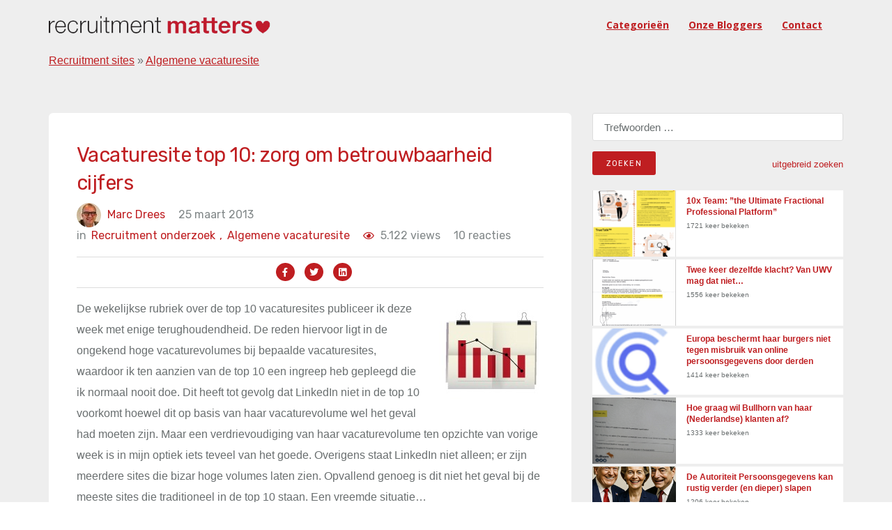

--- FILE ---
content_type: text/html; charset=UTF-8
request_url: https://recruitmentmatters.nl/2013/03/25/vacaturesite-top-10-zorg-om-betrouwbaarheid-cijfers/
body_size: 44403
content:
<!DOCTYPE html><html
lang=nl-NL prefix="og: https://ogp.me/ns#"><head ><meta
charset="UTF-8"><meta
name="viewport" content="width=device-width, initial-scale=1"><link
rel=profile href=https://gmpg.org/xfn/11><title>Vacaturesite top 10: zorg om betrouwbaarheid cijfers - RecruitmentMatters</title><meta
name="description" content="De wekelijkse rubriek over de top 10 vacaturesites publiceer ik deze week met enige terughoudendheid. De reden hiervoor ligt in de ongekend hoge"><meta
name="robots" content="follow, index, max-snippet:-1, max-video-preview:-1, max-image-preview:large"><link
rel=canonical href=https://recruitmentmatters.nl/2013/03/25/vacaturesite-top-10-zorg-om-betrouwbaarheid-cijfers/ ><meta
property="og:locale" content="nl_NL"><meta
property="og:type" content="article"><meta
property="og:title" content="Vacaturesite top 10: zorg om betrouwbaarheid cijfers - RecruitmentMatters"><meta
property="og:description" content="De wekelijkse rubriek over de top 10 vacaturesites publiceer ik deze week met enige terughoudendheid. De reden hiervoor ligt in de ongekend hoge"><meta
property="og:url" content="https://recruitmentmatters.nl/2013/03/25/vacaturesite-top-10-zorg-om-betrouwbaarheid-cijfers/"><meta
property="og:site_name" content="RecruitmentMatters"><meta
property="article:tag" content="Banenmatch"><meta
property="article:tag" content="Jobbird"><meta
property="article:tag" content="Jobselectie"><meta
property="article:tag" content="JobTrack"><meta
property="article:tag" content="Joof.nl"><meta
property="article:tag" content="Monsterboard"><meta
property="article:tag" content="Nationale Vacaturebank"><meta
property="article:tag" content="Vacaturebase"><meta
property="article:tag" content="Vacaturevijver"><meta
property="article:tag" content="Werk Nl"><meta
property="article:section" content="Algemene vacaturesite"><meta
property="article:published_time" content="2013-03-25T11:40:50+01:00"><meta
name="twitter:card" content="summary_large_image"><meta
name="twitter:title" content="Vacaturesite top 10: zorg om betrouwbaarheid cijfers - RecruitmentMatters"><meta
name="twitter:description" content="De wekelijkse rubriek over de top 10 vacaturesites publiceer ik deze week met enige terughoudendheid. De reden hiervoor ligt in de ongekend hoge"><meta
name="twitter:creator" content="@marcdrees"><meta
name="twitter:label1" content="Geschreven door"><meta
name="twitter:data1" content="Marc Drees"><meta
name="twitter:label2" content="Tijd om te lezen"><meta
name="twitter:data2" content="2 minuten"> <script type=application/ld+json class=rank-math-schema>{"@context":"https://schema.org","@graph":[{"@type":["Person","Organization"],"@id":"https://recruitmentmatters.nl/#person","name":"Dirk Goossens","logo":{"@type":"ImageObject","@id":"https://recruitmentmatters.nl/#logo","url":"https://recruitmentmatters.nl/wp-content/uploads/2023/11/rm2_400x400.png","contentUrl":"https://recruitmentmatters.nl/wp-content/uploads/2023/11/rm2_400x400.png","caption":"RecruitmentMatters","inLanguage":"nl-NL"},"image":{"@type":"ImageObject","@id":"https://recruitmentmatters.nl/#logo","url":"https://recruitmentmatters.nl/wp-content/uploads/2023/11/rm2_400x400.png","contentUrl":"https://recruitmentmatters.nl/wp-content/uploads/2023/11/rm2_400x400.png","caption":"RecruitmentMatters","inLanguage":"nl-NL"}},{"@type":"WebSite","@id":"https://recruitmentmatters.nl/#website","url":"https://recruitmentmatters.nl","name":"RecruitmentMatters","publisher":{"@id":"https://recruitmentmatters.nl/#person"},"inLanguage":"nl-NL"},{"@type":"ImageObject","@id":"https://recruitmentmatters.nl/wp-content/uploads/2013/03/image_thumb130.png","url":"https://recruitmentmatters.nl/wp-content/uploads/2013/03/image_thumb130.png","width":"200","height":"200","caption":"Vacaturesite top 10: zorg om betrouwbaarheid cijfers","inLanguage":"nl-NL"},{"@type":"BreadcrumbList","@id":"https://recruitmentmatters.nl/2013/03/25/vacaturesite-top-10-zorg-om-betrouwbaarheid-cijfers/#breadcrumb","itemListElement":[{"@type":"ListItem","position":"1","item":{"@id":"https://recruitmentmatters.nl/category/recruitment-sites/","name":"Recruitment sites"}},{"@type":"ListItem","position":"2","item":{"@id":"https://recruitmentmatters.nl/category/recruitment-sites/algemene-vacaturesites/","name":"Algemene vacaturesite"}},{"@type":"ListItem","position":"3","item":{"@id":"https://recruitmentmatters.nl/2013/03/25/vacaturesite-top-10-zorg-om-betrouwbaarheid-cijfers/","name":"Vacaturesite top 10: zorg om betrouwbaarheid cijfers"}}]},{"@type":"WebPage","@id":"https://recruitmentmatters.nl/2013/03/25/vacaturesite-top-10-zorg-om-betrouwbaarheid-cijfers/#webpage","url":"https://recruitmentmatters.nl/2013/03/25/vacaturesite-top-10-zorg-om-betrouwbaarheid-cijfers/","name":"Vacaturesite top 10: zorg om betrouwbaarheid cijfers - RecruitmentMatters","datePublished":"2013-03-25T11:40:50+01:00","dateModified":"2013-03-25T11:40:50+01:00","isPartOf":{"@id":"https://recruitmentmatters.nl/#website"},"primaryImageOfPage":{"@id":"https://recruitmentmatters.nl/wp-content/uploads/2013/03/image_thumb130.png"},"inLanguage":"nl-NL","breadcrumb":{"@id":"https://recruitmentmatters.nl/2013/03/25/vacaturesite-top-10-zorg-om-betrouwbaarheid-cijfers/#breadcrumb"}},{"@type":"Person","@id":"https://recruitmentmatters.nl/author/marcdrees/","name":"Marc Drees","url":"https://recruitmentmatters.nl/author/marcdrees/","image":{"@type":"ImageObject","@id":"https://recruitmentmatters.nl/wp-content/uploads/2021/03/marcske-96x96.jpg","url":"https://recruitmentmatters.nl/wp-content/uploads/2021/03/marcske-96x96.jpg","caption":"Marc Drees","inLanguage":"nl-NL"},"sameAs":["https://recruitmentmatters.nl","https://twitter.com/marcdrees"]},{"@type":"BlogPosting","headline":"Vacaturesite top 10: zorg om betrouwbaarheid cijfers - RecruitmentMatters","datePublished":"2013-03-25T11:40:50+01:00","dateModified":"2013-03-25T11:40:50+01:00","articleSection":"Algemene vacaturesite, Recruitment onderzoek","author":{"@id":"https://recruitmentmatters.nl/author/marcdrees/","name":"Marc Drees"},"publisher":{"@id":"https://recruitmentmatters.nl/#person"},"description":"De wekelijkse rubriek over de top 10 vacaturesites publiceer ik deze week met enige terughoudendheid. De reden hiervoor ligt in de ongekend hoge","name":"Vacaturesite top 10: zorg om betrouwbaarheid cijfers - RecruitmentMatters","@id":"https://recruitmentmatters.nl/2013/03/25/vacaturesite-top-10-zorg-om-betrouwbaarheid-cijfers/#richSnippet","isPartOf":{"@id":"https://recruitmentmatters.nl/2013/03/25/vacaturesite-top-10-zorg-om-betrouwbaarheid-cijfers/#webpage"},"image":{"@id":"https://recruitmentmatters.nl/wp-content/uploads/2013/03/image_thumb130.png"},"inLanguage":"nl-NL","mainEntityOfPage":{"@id":"https://recruitmentmatters.nl/2013/03/25/vacaturesite-top-10-zorg-om-betrouwbaarheid-cijfers/#webpage"}}]}</script> <link
rel=dns-prefetch href=//fonts.googleapis.com><link
rel=alternate type=application/rss+xml title="RecruitmentMatters &raquo; feed" href=https://recruitmentmatters.nl/feed/ ><link
rel=alternate type=application/rss+xml title="RecruitmentMatters &raquo; reacties feed" href=https://recruitmentmatters.nl/comments/feed/ ><link
rel=alternate type=application/rss+xml title="RecruitmentMatters &raquo; Vacaturesite top 10: zorg om betrouwbaarheid cijfers reacties feed" href=https://recruitmentmatters.nl/2013/03/25/vacaturesite-top-10-zorg-om-betrouwbaarheid-cijfers/feed/ ><link
rel=alternate title="oEmbed (JSON)" type=application/json+oembed href="https://recruitmentmatters.nl/wp-json/oembed/1.0/embed?url=https%3A%2F%2Frecruitmentmatters.nl%2F2013%2F03%2F25%2Fvacaturesite-top-10-zorg-om-betrouwbaarheid-cijfers%2F"><link
rel=alternate title="oEmbed (XML)" type=text/xml+oembed href="https://recruitmentmatters.nl/wp-json/oembed/1.0/embed?url=https%3A%2F%2Frecruitmentmatters.nl%2F2013%2F03%2F25%2Fvacaturesite-top-10-zorg-om-betrouwbaarheid-cijfers%2F&#038;format=xml"><style id=wp-img-auto-sizes-contain-inline-css>img:is([sizes=auto i],[sizes^="auto," i]){contain-intrinsic-size:3000px 1500px}</style><link
rel=stylesheet href=https://recruitmentmatters.nl/wp-content/cache/minify/51d64.css media=all><style id=global-styles-inline-css>/*<![CDATA[*/:root{--wp--preset--aspect-ratio--square:1;--wp--preset--aspect-ratio--4-3:4/3;--wp--preset--aspect-ratio--3-4:3/4;--wp--preset--aspect-ratio--3-2:3/2;--wp--preset--aspect-ratio--2-3:2/3;--wp--preset--aspect-ratio--16-9:16/9;--wp--preset--aspect-ratio--9-16:9/16;--wp--preset--color--black:#000;--wp--preset--color--cyan-bluish-gray:#abb8c3;--wp--preset--color--white:#fff;--wp--preset--color--pale-pink:#f78da7;--wp--preset--color--vivid-red:#cf2e2e;--wp--preset--color--luminous-vivid-orange:#ff6900;--wp--preset--color--luminous-vivid-amber:#fcb900;--wp--preset--color--light-green-cyan:#7bdcb5;--wp--preset--color--vivid-green-cyan:#00d084;--wp--preset--color--pale-cyan-blue:#8ed1fc;--wp--preset--color--vivid-cyan-blue:#0693e3;--wp--preset--color--vivid-purple:#9b51e0;--wp--preset--gradient--vivid-cyan-blue-to-vivid-purple:linear-gradient(135deg,rgb(6,147,227) 0%,rgb(155,81,224) 100%);--wp--preset--gradient--light-green-cyan-to-vivid-green-cyan:linear-gradient(135deg,rgb(122,220,180) 0%,rgb(0,208,130) 100%);--wp--preset--gradient--luminous-vivid-amber-to-luminous-vivid-orange:linear-gradient(135deg,rgb(252,185,0) 0%,rgb(255,105,0) 100%);--wp--preset--gradient--luminous-vivid-orange-to-vivid-red:linear-gradient(135deg,rgb(255,105,0) 0%,rgb(207,46,46) 100%);--wp--preset--gradient--very-light-gray-to-cyan-bluish-gray:linear-gradient(135deg,rgb(238,238,238) 0%,rgb(169,184,195) 100%);--wp--preset--gradient--cool-to-warm-spectrum:linear-gradient(135deg,rgb(74,234,220) 0%,rgb(151,120,209) 20%,rgb(207,42,186) 40%,rgb(238,44,130) 60%,rgb(251,105,98) 80%,rgb(254,248,76) 100%);--wp--preset--gradient--blush-light-purple:linear-gradient(135deg,rgb(255,206,236) 0%,rgb(152,150,240) 100%);--wp--preset--gradient--blush-bordeaux:linear-gradient(135deg,rgb(254,205,165) 0%,rgb(254,45,45) 50%,rgb(107,0,62) 100%);--wp--preset--gradient--luminous-dusk:linear-gradient(135deg,rgb(255,203,112) 0%,rgb(199,81,192) 50%,rgb(65,88,208) 100%);--wp--preset--gradient--pale-ocean:linear-gradient(135deg,rgb(255,245,203) 0%,rgb(182,227,212) 50%,rgb(51,167,181) 100%);--wp--preset--gradient--electric-grass:linear-gradient(135deg,rgb(202,248,128) 0%,rgb(113,206,126) 100%);--wp--preset--gradient--midnight:linear-gradient(135deg,rgb(2,3,129) 0%,rgb(40,116,252) 100%);--wp--preset--font-size--small:13px;--wp--preset--font-size--medium:20px;--wp--preset--font-size--large:36px;--wp--preset--font-size--x-large:42px;--wp--preset--spacing--20:0.44rem;--wp--preset--spacing--30:0.67rem;--wp--preset--spacing--40:1rem;--wp--preset--spacing--50:1.5rem;--wp--preset--spacing--60:2.25rem;--wp--preset--spacing--70:3.38rem;--wp--preset--spacing--80:5.06rem;--wp--preset--shadow--natural:6px 6px 9px rgba(0, 0, 0, 0.2);--wp--preset--shadow--deep:12px 12px 50px rgba(0, 0, 0, 0.4);--wp--preset--shadow--sharp:6px 6px 0px rgba(0, 0, 0, 0.2);--wp--preset--shadow--outlined:6px 6px 0px -3px rgb(255, 255, 255), 6px 6px rgb(0, 0, 0);--wp--preset--shadow--crisp:6px 6px 0px rgb(0, 0, 0)}:where(.is-layout-flex){gap:0.5em}:where(.is-layout-grid){gap:0.5em}body .is-layout-flex{display:flex}.is-layout-flex{flex-wrap:wrap;align-items:center}.is-layout-flex>:is(*,div){margin:0}body .is-layout-grid{display:grid}.is-layout-grid>:is(*,div){margin:0}:where(.wp-block-columns.is-layout-flex){gap:2em}:where(.wp-block-columns.is-layout-grid){gap:2em}:where(.wp-block-post-template.is-layout-flex){gap:1.25em}:where(.wp-block-post-template.is-layout-grid){gap:1.25em}.has-black-color{color:var(--wp--preset--color--black) !important}.has-cyan-bluish-gray-color{color:var(--wp--preset--color--cyan-bluish-gray) !important}.has-white-color{color:var(--wp--preset--color--white) !important}.has-pale-pink-color{color:var(--wp--preset--color--pale-pink) !important}.has-vivid-red-color{color:var(--wp--preset--color--vivid-red) !important}.has-luminous-vivid-orange-color{color:var(--wp--preset--color--luminous-vivid-orange) !important}.has-luminous-vivid-amber-color{color:var(--wp--preset--color--luminous-vivid-amber) !important}.has-light-green-cyan-color{color:var(--wp--preset--color--light-green-cyan) !important}.has-vivid-green-cyan-color{color:var(--wp--preset--color--vivid-green-cyan) !important}.has-pale-cyan-blue-color{color:var(--wp--preset--color--pale-cyan-blue) !important}.has-vivid-cyan-blue-color{color:var(--wp--preset--color--vivid-cyan-blue) !important}.has-vivid-purple-color{color:var(--wp--preset--color--vivid-purple) !important}.has-black-background-color{background-color:var(--wp--preset--color--black) !important}.has-cyan-bluish-gray-background-color{background-color:var(--wp--preset--color--cyan-bluish-gray) !important}.has-white-background-color{background-color:var(--wp--preset--color--white) !important}.has-pale-pink-background-color{background-color:var(--wp--preset--color--pale-pink) !important}.has-vivid-red-background-color{background-color:var(--wp--preset--color--vivid-red) !important}.has-luminous-vivid-orange-background-color{background-color:var(--wp--preset--color--luminous-vivid-orange) !important}.has-luminous-vivid-amber-background-color{background-color:var(--wp--preset--color--luminous-vivid-amber) !important}.has-light-green-cyan-background-color{background-color:var(--wp--preset--color--light-green-cyan) !important}.has-vivid-green-cyan-background-color{background-color:var(--wp--preset--color--vivid-green-cyan) !important}.has-pale-cyan-blue-background-color{background-color:var(--wp--preset--color--pale-cyan-blue) !important}.has-vivid-cyan-blue-background-color{background-color:var(--wp--preset--color--vivid-cyan-blue) !important}.has-vivid-purple-background-color{background-color:var(--wp--preset--color--vivid-purple) !important}.has-black-border-color{border-color:var(--wp--preset--color--black) !important}.has-cyan-bluish-gray-border-color{border-color:var(--wp--preset--color--cyan-bluish-gray) !important}.has-white-border-color{border-color:var(--wp--preset--color--white) !important}.has-pale-pink-border-color{border-color:var(--wp--preset--color--pale-pink) !important}.has-vivid-red-border-color{border-color:var(--wp--preset--color--vivid-red) !important}.has-luminous-vivid-orange-border-color{border-color:var(--wp--preset--color--luminous-vivid-orange) !important}.has-luminous-vivid-amber-border-color{border-color:var(--wp--preset--color--luminous-vivid-amber) !important}.has-light-green-cyan-border-color{border-color:var(--wp--preset--color--light-green-cyan) !important}.has-vivid-green-cyan-border-color{border-color:var(--wp--preset--color--vivid-green-cyan) !important}.has-pale-cyan-blue-border-color{border-color:var(--wp--preset--color--pale-cyan-blue) !important}.has-vivid-cyan-blue-border-color{border-color:var(--wp--preset--color--vivid-cyan-blue) !important}.has-vivid-purple-border-color{border-color:var(--wp--preset--color--vivid-purple) !important}.has-vivid-cyan-blue-to-vivid-purple-gradient-background{background:var(--wp--preset--gradient--vivid-cyan-blue-to-vivid-purple) !important}.has-light-green-cyan-to-vivid-green-cyan-gradient-background{background:var(--wp--preset--gradient--light-green-cyan-to-vivid-green-cyan) !important}.has-luminous-vivid-amber-to-luminous-vivid-orange-gradient-background{background:var(--wp--preset--gradient--luminous-vivid-amber-to-luminous-vivid-orange) !important}.has-luminous-vivid-orange-to-vivid-red-gradient-background{background:var(--wp--preset--gradient--luminous-vivid-orange-to-vivid-red) !important}.has-very-light-gray-to-cyan-bluish-gray-gradient-background{background:var(--wp--preset--gradient--very-light-gray-to-cyan-bluish-gray) !important}.has-cool-to-warm-spectrum-gradient-background{background:var(--wp--preset--gradient--cool-to-warm-spectrum) !important}.has-blush-light-purple-gradient-background{background:var(--wp--preset--gradient--blush-light-purple) !important}.has-blush-bordeaux-gradient-background{background:var(--wp--preset--gradient--blush-bordeaux) !important}.has-luminous-dusk-gradient-background{background:var(--wp--preset--gradient--luminous-dusk) !important}.has-pale-ocean-gradient-background{background:var(--wp--preset--gradient--pale-ocean) !important}.has-electric-grass-gradient-background{background:var(--wp--preset--gradient--electric-grass) !important}.has-midnight-gradient-background{background:var(--wp--preset--gradient--midnight) !important}.has-small-font-size{font-size:var(--wp--preset--font-size--small) !important}.has-medium-font-size{font-size:var(--wp--preset--font-size--medium) !important}.has-large-font-size{font-size:var(--wp--preset--font-size--large) !important}.has-x-large-font-size{font-size:var(--wp--preset--font-size--x-large) !important}/*]]>*/</style><style id=classic-theme-styles-inline-css>/*! This file is auto-generated */
.wp-block-button__link{color:#fff;background-color:#32373c;border-radius:9999px;box-shadow:none;text-decoration:none;padding:calc(.667em + 2px) calc(1.333em + 2px);font-size:1.125em}.wp-block-file__button{background:#32373c;color:#fff;text-decoration:none}</style><link
rel=stylesheet href=https://recruitmentmatters.nl/wp-content/cache/minify/b5de0.css media=all><link
rel=stylesheet id=deo_google_fonts-css href='https://fonts.googleapis.com/css?family=Rubik%3A300%2C400%2C700%7COpen+Sans%3A400%2C400i%2C700&#038;ver=6.9' type=text/css media=all> <script src=https://recruitmentmatters.nl/wp-content/cache/minify/d52ed.js></script> <link
rel=https://api.w.org/ href=https://recruitmentmatters.nl/wp-json/ ><link
rel=alternate title=JSON type=application/json href=https://recruitmentmatters.nl/wp-json/wp/v2/posts/43981><link
rel=EditURI type=application/rsd+xml title=RSD href=https://recruitmentmatters.nl/xmlrpc.php?rsd><meta
name="generator" content="WordPress 6.9"><link
rel=shortlink href='https://recruitmentmatters.nl/?p=43981'><link
rel=icon href=https://recruitmentmatters.nl/wp-content/uploads/2023/11/cropped-rm2_400x400.png sizes=32x32><link
rel=icon href=https://recruitmentmatters.nl/wp-content/uploads/2023/11/cropped-rm2_400x400.png sizes=192x192><link
rel=apple-touch-icon href=https://recruitmentmatters.nl/wp-content/uploads/2023/11/cropped-rm2_400x400.png><meta
name="msapplication-TileImage" content="https://recruitmentmatters.nl/wp-content/uploads/2023/11/cropped-rm2_400x400.png"><style id=wp-custom-css>.entry-thumbnail{display:none}</style> <script src=https://kit.fontawesome.com/2803bb2daf.js crossorigin=anonymous async></script> <link
rel=stylesheet href=https://recruitmentmatters.nl/wp-content/cache/minify/8734f.css media=all></head><body
class="wp-singular post-template-default single single-post postid-43981 single-format-standard wp-custom-logo wp-theme-recruitmentmatters group-blog"><main
class="main-wrapper oh"><header
class="nav nav-dark"><div
class=nav-holder  id=sticky-nav  ><div
class="container relative"><div
class=flex-parent><form
role=search method=get class=nav-search-wrap action=https://recruitmentmatters.nl/ >
<input
type=search class=nav-search-input placeholder="Type &amp; Hit Enter" value name=s>
<i
class="ui-close nav-search-close" id=nav-search-close></i></form><div
class="nav-header clearfix"><div
class=logo-wrap>
<a
href=https://recruitmentmatters.nl/ >
<img
src=https://recruitmentmatters.nl/wp-content/uploads/2023/11/recruitmentmatters_logo-2.png class="logo logo-light" alt=RecruitmentMatters><h1 class="hide">RecruitmentMattersAlles over online recruitment</h1>
</a></div>
<button
type=button class=nav-icon-toggle id=nav-icon-toggle data-toggle=collapse data-target=#navbar-collapse>
<span
class=sr-only>Toggle navigation</span>
<span
class=nav-icon-toggle-bar></span>
<span
class=nav-icon-toggle-bar></span>
<span
class=nav-icon-toggle-bar></span>
</button></div><nav
id=navbar-collapse class="nav-wrap nav-align-right collapse navbar-collapse"><ul
id=menu-recruitmentmatters class=nav-menu><li
id=menu-item-64051 class="menu-item menu-item-type-post_type menu-item-object-page menu-item-64051"><a
href=https://recruitmentmatters.nl/zoeken-naar-artikelen-op-basis-van-trefwoorden-tags-of-categorieen/ >Categorieën</a></li>
<li
id=menu-item-56450 class="menu-item menu-item-type-post_type menu-item-object-page menu-item-56450"><a
href=https://recruitmentmatters.nl/onze-blogger/ >Onze bloggers</a></li>
<li
id=menu-item-56526 class="menu-item menu-item-type-post_type menu-item-object-page menu-item-56526"><a
href=https://recruitmentmatters.nl/contact-us/ >Contact</a></li></ul><div
class="nav-right hidden-sm hidden-xs"></div><form
role=search method=get class=nav-search-wrap action=https://recruitmentmatters.nl/ >
<input
type=search class=nav-search-input placeholder="Type &amp; Hit Enter" value name=s>
<i
class="ui-close nav-search-close" id=nav-search-close></i></form><form
method=get class="nav-search-mobile hidden-lg hidden-md" action=https://recruitmentmatters.nl/ >
<input
type=search placeholder=zoeken... class=nav-search-mobile-input value name=s>
<button
type=submit class=nav-search-mobile-button>
<i
class=ui-search></i>
</button></form></nav></div><nav
aria-label=breadcrumbs class=rank-math-breadcrumb><p><a
href=https://recruitmentmatters.nl/category/recruitment-sites/ >Recruitment sites</a><span
class=separator> &raquo; </span><a
href=https://recruitmentmatters.nl/category/recruitment-sites/algemene-vacaturesites/ >Algemene vacaturesite</a></p></nav></div></div></header> <script async src="https://www.googletagmanager.com/gtag/js?id=UA-112543343-1"></script> <script>window.dataLayer=window.dataLayer||[];function gtag(){dataLayer.push(arguments);}
gtag('js',new Date());gtag('config','UA-112543343-1');</script> <link
rel=stylesheet href=https://formden.com/static/cdn/bootstrap-iso.css><link
rel=stylesheet href=https://cdnjs.cloudflare.com/ajax/libs/bootstrap-datepicker/1.4.1/css/bootstrap-datepicker3.css><section
class="section-wrap blog blog-single pb-50"><div
class=container><div
class=row><div
class="col-md-8 blog-content mb-50"><div
class=single-post-left-section><h1 class="page-title-title">Vacaturesite top 10: zorg om betrouwbaarheid cijfers</h1><ul
class=entry-meta>
<li
class=entry-meta-author>
<img
alt='Avatar foto' src=https://recruitmentmatters.nl/wp-content/uploads/2021/03/marcske-35x35.jpg srcset='https://recruitmentmatters.nl/wp-content/uploads/2021/03/marcske-70x70.jpg 2x' class='avatar avatar-35 photo' height=35 width=35 decoding=async>
<a
href=https://recruitmentmatters.nl/author/marcdrees/ title="Berichten van Marc Drees" rel=author>Marc Drees</a>		</li>
<li
class=entry-date>
<span>25 maart 2013</span>		</li>
<li
class=entry-category>
<span>in </span>
<a
class=category_meta_0 href=https://recruitmentmatters.nl/category/recruitment-sites/algemene-vacaturesites/ class=entry-category>Algemene vacaturesite<span
class=category_comm_0>,</span></a> <a
class=category_meta_1 href=https://recruitmentmatters.nl/category/trends-nieuws/recruitment-onderzoek/ class=entry-category>Recruitment onderzoek<span
class=category_comm_1>,</span></a>		</li>
<li
class=entry-category>
<span> <span
class=post-view-count><i
class="fa fa-eye" aria-hidden=true></i></span> 5.122 views</span>
</li>
<li
class=entry-comments>
10 reacties	</li></ul><div
class=entry-social-icon><ul>
<li><a
href="https://www.facebook.com/sharer/sharer.php?u=https://recruitmentmatters.nl/2013/03/25/vacaturesite-top-10-zorg-om-betrouwbaarheid-cijfers//"><i
class="fab fa-facebook-f"></i></a></li>
<li><a
href="https://twitter.com/intent/tweet?url=https://recruitmentmatters.nl/2013/03/25/vacaturesite-top-10-zorg-om-betrouwbaarheid-cijfers/"><i
class="fab fa-twitter"></i></a></li>
<li><a
href="https://www.linkedin.com/sharing/share-offsite/?url=https://recruitmentmatters.nl/2013/03/25/vacaturesite-top-10-zorg-om-betrouwbaarheid-cijfers/"><i
class="fab fa-linkedin"></i></a></li></ul></div><article
id=post-43981 class=entry class="post-43981 post type-post status-publish format-standard has-post-thumbnail hentry category-algemene-vacaturesites category-recruitment-onderzoek tag-banenmatch tag-jobbird tag-jobselectie tag-jobtrack tag-joof-nl tag-monsterboard tag-nationale-vacaturebank tag-vacaturebase tag-vacaturevijver tag-werk-nl"><div
class=entry-article><p><img
decoding=async style="margin: 0px 0px 10px 20px;float: right" title="Vacaturemonitor, negatief" alt="Vacaturemonitor, negatief" align=right src=https://recruitmentmatters.nl/wp-content/uploads/2013/03/RM_top10_negatief_thumb.jpg>De wekelijkse rubriek over de top 10 vacaturesites publiceer ik deze week met enige terughoudendheid. De reden hiervoor ligt in de ongekend hoge vacaturevolumes bij bepaalde vacaturesites, waardoor ik ten aanzien van de top 10 een ingreep heb gepleegd die ik normaal nooit doe. Dit heeft tot gevolg dat LinkedIn niet in de top 10 voorkomt hoewel dit op basis van haar vacaturevolume wel het geval had moeten zijn. Maar een verdrievoudiging van haar vacaturevolume ten opzichte van vorige week is in mijn optiek iets teveel van het goede. Overigens staat LinkedIn niet alleen; er zijn meerdere sites die bizar hoge volumes laten zien. Opvallend genoeg is dit niet het geval bij de meeste sites die traditioneel in de top 10 staan. Een vreemde situatie…</p><p>Het aantal vacatureplaatsingen is een ongekende 27,0% lager in vergelijking met dezelfde periode een jaar geleden; het aantal unieke vacatures is 2,3% lager. En aangezien de Jobfeed aantallen in het algemeen nog naar beneden worden bijgesteld zal dit aantal over enkele weken nog lager blijken te zijn.</p><p><strong></strong></p><p><strong></strong></p><p><strong></strong></p><p><strong></strong></p><p><strong></strong></p><p><strong></strong></p><p><span
id=more-43981></span></p><p><strong>De wekelijkse top 10</strong>  <br>De top 10 over de afgelopen drie weken ziet er zo uit:</p><p><a
href=https://recruitmentmatters.nl/wp-content/uploads/2013/03/image135.png><img
fetchpriority=high decoding=async style="border-bottom: 0px;border-left: 0px;padding-left: 0px;padding-right: 0px;border-top: 0px;border-right: 0px;padding-top: 0px" title="Marktaandeel top 10 vacaturesites; 2012 – 2013 (week 10 – 12). Bron: Jobfeed" border=0 alt="Marktaandeel top 10 vacaturesites; 2012 – 2013 (week 10 – 12). Bron: Jobfeed" src=https://recruitmentmatters.nl/wp-content/uploads/2013/03/image_thumb129.png width=650 height=433></a></p><p><em>Marktaandeel top 10 vacaturesites; 2012 – 2013 (week 10 – 12). Bron: Jobfeed</em></p><p>Jobbird <em>rules supreme</em>. Dat mag de enige conclusie zijn als naar bovenstaande grafiek wordt gekeken. Het verschil tussen Jobbird en de overige sites in de top 5 is zonder meer extreem te noemen. Tegelijkertijd laat de historie zien dat vorig jaar Banenmatch een nog veel grotere dominantie aan de dag legde. Het kan dus verkeren in vacaturesiteland. En daarmee is ook meteen een waarschuwing aan Jobbird.</p><p>Jobselectie heeft zich een weg teruggevochten van de afgrond, de vraag is echter of dit een laatste flikkering is van de voormalige freemium vacaturesite of dat er sprake is van structureel herstel. De tijd zal het leren.</p><p><strong>Social media buzz <br></strong>En dan de social media buzz en het sentiment van de afgelopen maand van de 10 grootste vacaturesites:</p><p><a
href=https://recruitmentmatters.nl/wp-content/uploads/2013/03/image136.png><img
loading=lazy decoding=async style="border-bottom: 0px;border-left: 0px;padding-left: 0px;padding-right: 0px;border-top: 0px;border-right: 0px;padding-top: 0px" title="Social media ‘buzz’ en sentiment van de 10 grootste vacaturesites, afgelopen 30 dagen. Bron: Coosto" border=0 alt="Social media ‘buzz’ en sentiment van de 10 grootste vacaturesites, afgelopen 30 dagen. Bron: Coosto" src=https://recruitmentmatters.nl/wp-content/uploads/2013/03/image_thumb130.png width=550 height=213></a></p><p><em>Social media ‘buzz’ en sentiment van de 10 grootste vacaturesites, afgelopen 30 dagen. Bron: Coosto</em></p><p>Werk.nl is nog altijd de koploper in de social media buzz en vanzelfsprekend wordt dit veroorzaakt door het enorme volume aan negatieve berichten rondom ‘s lands slechtste vacaturesite. Maar Monsterboard lijkt onderweg om de positie van Werk.nl te bedreigen, zij het met een enorm volume aan positieve buzz. Wat overigens vooral door de site zelf wordt gegenereerd en daarom, in tegenstelling tot het sentiment bij Werk.nl, niet als een indicatie van de waardering van de site kan worden gezien.</p><div
class='yarpp yarpp-related yarpp-related-website yarpp-template-list'><h3>Gerelateerde berichten:</h3><ol>
<li><a
href=https://recruitmentmatters.nl/2012/12/20/mijn-voorspellingen-voor-2013-social-media/ rel=bookmark title="Mijn voorspellingen voor 2013: social media">Mijn voorspellingen voor 2013: social media</a></li>
<li><a
href=https://recruitmentmatters.nl/2012/09/25/jobbird-is-vandaag-n-jaar-geworden/ rel=bookmark title="Jobbird is vandaag &eacute;&eacute;n jaar geworden">Jobbird is vandaag &eacute;&eacute;n jaar geworden</a></li>
<li><a
href=https://recruitmentmatters.nl/2013/08/06/social-media-het-sentiment-ten-aanzien-van-werk-nl/ rel=bookmark title="Social media: het sentiment ten aanzien van Werk.nl">Social media: het sentiment ten aanzien van Werk.nl</a></li>
<li><a
href=https://recruitmentmatters.nl/2013/05/06/vacaturesite-top-10-voormalige-freemiums-lijden/ rel=bookmark title="Vacaturesite top 10: voormalige freemiums lijden">Vacaturesite top 10: voormalige freemiums lijden</a></li></ol></div></div><div
class="row entry-share-tags"><div
class=col-md-6><div
class=entry-tags></div></div></div></article><div
id=comments class="entry-comments mt-50"><div
id=respond class=comment-respond><h6 id="reply-title" class="heading bottom-line bottom-line-full mb-30">Geef een reactie <small><a
rel=nofollow id=cancel-comment-reply-link href=/2013/03/25/vacaturesite-top-10-zorg-om-betrouwbaarheid-cijfers/#respond style=display:none;>Reactie annuleren</a></small></h6><form
action=https://recruitmentmatters.nl/wp-comments-post.php method=post id=commentform class=comment-form><p
class=comment-form-comment><label
for=comment>Reactie <span
class=required>*</span></label><textarea autocomplete=new-password  id=g451163755  name=g451163755   cols=45 rows=8 maxlength=65525 required></textarea><textarea id=comment aria-label=hp-comment aria-hidden=true name=comment autocomplete=new-password style="padding:0 !important;clip:rect(1px, 1px, 1px, 1px) !important;position:absolute !important;white-space:nowrap !important;height:1px !important;width:1px !important;overflow:hidden !important;" tabindex=-1></textarea><script data-noptimize>document.getElementById("comment").setAttribute("id","acae12dde3369135fbfbeaaa09e78358");document.getElementById("g451163755").setAttribute("id","comment");</script></p><p
class=comment-form-author><label
for=author>Naam <span
class=required>*</span></label> <input
id=author name=author type=text value size=30 maxlength=245 autocomplete=name required></p><p
class=comment-form-email><label
for=email>E-mail <span
class=required>*</span></label> <input
id=email name=email type=email value size=30 maxlength=100 autocomplete=email required></p><p
class=comment-form-url><label
for=url>Site</label> <input
id=url name=url type=url value size=30 maxlength=200 autocomplete=url></p><p
class=form-submit><input
name=submit type=submit id=submit class="btn btn-lg btn-color btn-button mt-10" value="Reactie plaatsen"> <input
type=hidden name=comment_post_ID value=43981 id=comment_post_ID>
<input
type=hidden name=comment_parent id=comment_parent value=0></p></form></div><h6 class="heading bottom-line bottom-line-full mb-30 mt-30">
10 Comments</h6><ul
class=comment-list>
<li
id=comment-33576 class="pingback even thread-even depth-1"><div
class=comment-body>
Pingback: <a
href=https://recruitmentmatters.nl/2013/04/01/vacatursite-top-10-voorjaarsschoonmaak/ class=url rel=ugc>Vacatursite top 10: voorjaarsschoonmaak? | Algemene vacaturesite | Recruitment Matters - Alles over online recruitment</a></div>
</li>
<li
id=comment-33527 class="comment odd alt thread-odd thread-alt depth-1"><article
id=div-comment-33527 class=comment-body><div
class="comment-avatar vcard">
<img
alt src='https://secure.gravatar.com/avatar/700c2865e7b96dfaece1f8cb63dffcc0dda30b4e39303f27e97480be14553902?s=50&#038;d=mm&#038;r=g' srcset='https://secure.gravatar.com/avatar/700c2865e7b96dfaece1f8cb63dffcc0dda30b4e39303f27e97480be14553902?s=100&#038;d=mm&#038;r=g 2x' class='avatar avatar-50 photo' height=50 width=50 loading=lazy decoding=async></div><div
class=comment-text><h6 class="comment-author">Peter</h6> <span
class=says>says:</span><div
class=comment-metadata>
<a
href=https://recruitmentmatters.nl/2013/03/25/vacaturesite-top-10-zorg-om-betrouwbaarheid-cijfers/#comment-33527 class=comment-date>
<time
datetime=2013-03-27T13:26:53+01:00>
27 maart 2013 at 13:26 </time>
</a></div><div
class=comment-content><p>@John Een paar oude vacatures kan, maar meer dan 10% lijkt me niet oké. </p></div><div
class=reply><a
rel=nofollow class=comment-reply-link href=#comment-33527 data-commentid=33527 data-postid=43981 data-belowelement=div-comment-33527 data-respondelement=respond data-replyto="Antwoord op Peter" aria-label="Antwoord op Peter">Beantwoorden</a></div></div></article>
</li>
<li
id=comment-33524 class="comment even thread-even depth-1 parent"><article
id=div-comment-33524 class=comment-body><div
class="comment-avatar vcard">
<img
alt src='https://secure.gravatar.com/avatar/c3582813c835e190e81c2e13a9ed5f17a1ed28238a51378153e6b15efc855e9d?s=50&#038;d=mm&#038;r=g' srcset='https://secure.gravatar.com/avatar/c3582813c835e190e81c2e13a9ed5f17a1ed28238a51378153e6b15efc855e9d?s=100&#038;d=mm&#038;r=g 2x' class='avatar avatar-50 photo' height=50 width=50 loading=lazy decoding=async></div><div
class=comment-text><h6 class="comment-author"><a
href=https://www.nederlandsearbeidsmarkt.nl class=url rel="ugc external nofollow">John Minnema</a></h6> <span
class=says>says:</span><div
class=comment-metadata>
<a
href=https://recruitmentmatters.nl/2013/03/25/vacaturesite-top-10-zorg-om-betrouwbaarheid-cijfers/#comment-33524 class=comment-date>
<time
datetime=2013-03-27T12:18:40+01:00>
27 maart 2013 at 12:18 </time>
</a></div><div
class=comment-content><p>Wellicht moet niet meer alleen aan &#8216;aantal vacatures&#8217; als heilige criterium worden vastgehouden voor het top 10 overzicht, maar moet dat aangevuld worden met andere criteria! </p></div><div
class=reply><a
rel=nofollow class=comment-reply-link href=#comment-33524 data-commentid=33524 data-postid=43981 data-belowelement=div-comment-33524 data-respondelement=respond data-replyto="Antwoord op John Minnema" aria-label="Antwoord op John Minnema">Beantwoorden</a></div></div></article><ul
class=children>
<li
id=comment-33529 class="comment odd alt depth-2 parent"><article
id=div-comment-33529 class=comment-body><div
class="comment-avatar vcard">
<img
alt src='https://secure.gravatar.com/avatar/0e24a9e749fdb7201053d5f17075ddfd7de3163a07ab7d29c6daf289c250bfea?s=50&#038;d=mm&#038;r=g' srcset='https://secure.gravatar.com/avatar/0e24a9e749fdb7201053d5f17075ddfd7de3163a07ab7d29c6daf289c250bfea?s=100&#038;d=mm&#038;r=g 2x' class='avatar avatar-50 photo' height=50 width=50 loading=lazy decoding=async></div><div
class=comment-text><h6 class="comment-author"><a
href=https://recruitmentmatters.nl class=url rel=ugc>Marc Drees</a></h6> <span
class=says>says:</span><div
class=comment-metadata>
<a
href=https://recruitmentmatters.nl/2013/03/25/vacaturesite-top-10-zorg-om-betrouwbaarheid-cijfers/#comment-33529 class=comment-date>
<time
datetime=2013-03-27T13:48:17+01:00>
27 maart 2013 at 13:48 </time>
</a></div><div
class=comment-content><p>Het criterium voor de top 10 is is het aantal &#8216;nieuwe&#8217; vacatures in de afgelopen drie weken. Interne doublures (dezelfde vacature komt meerdere keren op de vacaturesite voor) tellen hierbij niet mee. Dit getal geeft in mijn optiek een zeer goed beeld van de omvang van de vacaturesites<br>
 <br>
Natuurlijk zou ik liever het totaal aantal sollicitaties en het gemiddeld aantal sollicitaties per vacature willen weten; maar dat is informatie die de meeste vacaturesites niet bereid zijn te geven. Daarnaast is het niet mogelijk deze cijfers onafhankelijk te verifiëren.</p></div><div
class=reply><a
rel=nofollow class=comment-reply-link href=#comment-33529 data-commentid=33529 data-postid=43981 data-belowelement=div-comment-33529 data-respondelement=respond data-replyto="Antwoord op Marc Drees" aria-label="Antwoord op Marc Drees">Beantwoorden</a></div></div></article><ul
class=children>
<li
id=comment-33539 class="comment even depth-3"><article
id=div-comment-33539 class=comment-body><div
class="comment-avatar vcard">
<img
alt src='https://secure.gravatar.com/avatar/995c520f8d8fc177499014d00e2a12213f50791bb0fcaaba287286a576d4f93b?s=50&#038;d=mm&#038;r=g' srcset='https://secure.gravatar.com/avatar/995c520f8d8fc177499014d00e2a12213f50791bb0fcaaba287286a576d4f93b?s=100&#038;d=mm&#038;r=g 2x' class='avatar avatar-50 photo' height=50 width=50 loading=lazy decoding=async></div><div
class=comment-text><h6 class="comment-author"><a
href=https://www.nederlandsearbeidsmarkt.nl class=url rel="ugc external nofollow">John Minnema</a></h6> <span
class=says>says:</span><div
class=comment-metadata>
<a
href=https://recruitmentmatters.nl/2013/03/25/vacaturesite-top-10-zorg-om-betrouwbaarheid-cijfers/#comment-33539 class=comment-date>
<time
datetime=2013-03-28T09:52:26+01:00>
28 maart 2013 at 09:52 </time>
</a></div><div
class=comment-content><p>Dus de top 10 draait om &#8216;het aantal nieuw geplaatste vacatures van de afgelopen drie weken&#8217;. Het cijfer van &#8216;het totale aantal vacatures&#8217; dat de sites zelf afgeven, moet dus met een korreltje zout worden genomen, omdat er veel interne doublures en niet actuele vacatures opstaan. Tja &#8230;, wie is dan echt de grootste? Het aantal sollicitaties en sollicitaties per vacature is inderdaad een betere indicator. Zegt overigens ook nog niet alles over de kwaliteit van een vacaturesite.</p></div><div
class=reply><a
rel=nofollow class=comment-reply-link href=#comment-33539 data-commentid=33539 data-postid=43981 data-belowelement=div-comment-33539 data-respondelement=respond data-replyto="Antwoord op John Minnema" aria-label="Antwoord op John Minnema">Beantwoorden</a></div></div></article>
</li></ul>
</li></ul>
</li>
<li
id=comment-33523 class="comment odd alt thread-odd thread-alt depth-1"><article
id=div-comment-33523 class=comment-body><div
class="comment-avatar vcard">
<img
alt src='https://secure.gravatar.com/avatar/c3582813c835e190e81c2e13a9ed5f17a1ed28238a51378153e6b15efc855e9d?s=50&#038;d=mm&#038;r=g' srcset='https://secure.gravatar.com/avatar/c3582813c835e190e81c2e13a9ed5f17a1ed28238a51378153e6b15efc855e9d?s=100&#038;d=mm&#038;r=g 2x' class='avatar avatar-50 photo' height=50 width=50 loading=lazy decoding=async></div><div
class=comment-text><h6 class="comment-author"><a
href=https://www.nederlandsearbeidsmarkt.nl class=url rel="ugc external nofollow">John Minnema</a></h6> <span
class=says>says:</span><div
class=comment-metadata>
<a
href=https://recruitmentmatters.nl/2013/03/25/vacaturesite-top-10-zorg-om-betrouwbaarheid-cijfers/#comment-33523 class=comment-date>
<time
datetime=2013-03-27T12:15:06+01:00>
27 maart 2013 at 12:15 </time>
</a></div><div
class=comment-content><p>Het gaat dus om vacatureplaatsingen van de afgelopen zes weken. Het totaal aantal vacatures op een vacaturesite kan dus behoorlijk vervuild of niet actueel zijn, wat werkzoekenden mateloos irriteert. Op banenmatch staan sommige vacatures 5 keer vermeld. Gaat het erom wie hier de &#8230; heeft? Iedereen wil graag van de daken schreewen dat ze de grootste zijn, maar aan de kwaliteit van dienstverlening heeft men blijkbaar lak.   </p></div><div
class=reply><a
rel=nofollow class=comment-reply-link href=#comment-33523 data-commentid=33523 data-postid=43981 data-belowelement=div-comment-33523 data-respondelement=respond data-replyto="Antwoord op John Minnema" aria-label="Antwoord op John Minnema">Beantwoorden</a></div></div></article>
</li>
<li
id=comment-33520 class="comment even thread-even depth-1"><article
id=div-comment-33520 class=comment-body><div
class="comment-avatar vcard">
<img
alt src='https://secure.gravatar.com/avatar/700c2865e7b96dfaece1f8cb63dffcc0dda30b4e39303f27e97480be14553902?s=50&#038;d=mm&#038;r=g' srcset='https://secure.gravatar.com/avatar/700c2865e7b96dfaece1f8cb63dffcc0dda30b4e39303f27e97480be14553902?s=100&#038;d=mm&#038;r=g 2x' class='avatar avatar-50 photo' height=50 width=50 loading=lazy decoding=async></div><div
class=comment-text><h6 class="comment-author">Peter</h6> <span
class=says>says:</span><div
class=comment-metadata>
<a
href=https://recruitmentmatters.nl/2013/03/25/vacaturesite-top-10-zorg-om-betrouwbaarheid-cijfers/#comment-33520 class=comment-date>
<time
datetime=2013-03-27T11:11:33+01:00>
27 maart 2013 at 11:11 </time>
</a></div><div
class=comment-content><p>Er staan meer dan 5000 vacatures van 2012 op de website van jobbird, misschien dat ze dit kunstmatig hoog houden?</p></div><div
class=reply><a
rel=nofollow class=comment-reply-link href=#comment-33520 data-commentid=33520 data-postid=43981 data-belowelement=div-comment-33520 data-respondelement=respond data-replyto="Antwoord op Peter" aria-label="Antwoord op Peter">Beantwoorden</a></div></div></article>
</li>
<li
id=comment-33519 class="comment odd alt thread-odd thread-alt depth-1"><article
id=div-comment-33519 class=comment-body><div
class="comment-avatar vcard">
<img
alt src='https://secure.gravatar.com/avatar/700c2865e7b96dfaece1f8cb63dffcc0dda30b4e39303f27e97480be14553902?s=50&#038;d=mm&#038;r=g' srcset='https://secure.gravatar.com/avatar/700c2865e7b96dfaece1f8cb63dffcc0dda30b4e39303f27e97480be14553902?s=100&#038;d=mm&#038;r=g 2x' class='avatar avatar-50 photo' height=50 width=50 loading=lazy decoding=async></div><div
class=comment-text><h6 class="comment-author">Peter</h6> <span
class=says>says:</span><div
class=comment-metadata>
<a
href=https://recruitmentmatters.nl/2013/03/25/vacaturesite-top-10-zorg-om-betrouwbaarheid-cijfers/#comment-33519 class=comment-date>
<time
datetime=2013-03-27T10:40:04+01:00>
27 maart 2013 at 10:40 </time>
</a></div><div
class=comment-content><p> <br>
Oude vacatures bij Jobbird, van 2012 zo kan ik het ook&#8230;..<br>
<a
href=https://www.jobbird.com/nl/vacature/364262/verkoop-adviseur-amerikaanse-auto-s-amp-motoren-bij-pietersen-us-cars-amp-bikes rel="nofollow ugc">https://www.jobbird.com/nl/vacature/364262/verkoop-adviseur-amerikaanse-auto-s-amp-motoren-bij-pietersen-us-cars-amp-bikes</a></p></div><div
class=reply><a
rel=nofollow class=comment-reply-link href=#comment-33519 data-commentid=33519 data-postid=43981 data-belowelement=div-comment-33519 data-respondelement=respond data-replyto="Antwoord op Peter" aria-label="Antwoord op Peter">Beantwoorden</a></div></div></article>
</li>
<li
id=comment-33475 class="comment even thread-even depth-1 parent"><article
id=div-comment-33475 class=comment-body><div
class="comment-avatar vcard">
<img
alt src='https://secure.gravatar.com/avatar/c3582813c835e190e81c2e13a9ed5f17a1ed28238a51378153e6b15efc855e9d?s=50&#038;d=mm&#038;r=g' srcset='https://secure.gravatar.com/avatar/c3582813c835e190e81c2e13a9ed5f17a1ed28238a51378153e6b15efc855e9d?s=100&#038;d=mm&#038;r=g 2x' class='avatar avatar-50 photo' height=50 width=50 loading=lazy decoding=async></div><div
class=comment-text><h6 class="comment-author"><a
href=https://www.nederlandsearbeidsmarkt.nl class=url rel="ugc external nofollow">John Minnema</a></h6> <span
class=says>says:</span><div
class=comment-metadata>
<a
href=https://recruitmentmatters.nl/2013/03/25/vacaturesite-top-10-zorg-om-betrouwbaarheid-cijfers/#comment-33475 class=comment-date>
<time
datetime=2013-03-25T16:26:57+01:00>
25 maart 2013 at 16:26 </time>
</a></div><div
class=comment-content><p>Hoe gaat dit overzicht om met vacatures die al bijna een jaar op een vacaturesite staan en waarschijnlijk niet actueel zijn? Worden deze in het totaal meegenomen?</p></div><div
class=reply><a
rel=nofollow class=comment-reply-link href=#comment-33475 data-commentid=33475 data-postid=43981 data-belowelement=div-comment-33475 data-respondelement=respond data-replyto="Antwoord op John Minnema" aria-label="Antwoord op John Minnema">Beantwoorden</a></div></div></article><ul
class=children>
<li
id=comment-33476 class="comment odd alt depth-2"><article
id=div-comment-33476 class=comment-body><div
class="comment-avatar vcard">
<img
alt src='https://secure.gravatar.com/avatar/0e24a9e749fdb7201053d5f17075ddfd7de3163a07ab7d29c6daf289c250bfea?s=50&#038;d=mm&#038;r=g' srcset='https://secure.gravatar.com/avatar/0e24a9e749fdb7201053d5f17075ddfd7de3163a07ab7d29c6daf289c250bfea?s=100&#038;d=mm&#038;r=g 2x' class='avatar avatar-50 photo' height=50 width=50 loading=lazy decoding=async></div><div
class=comment-text><h6 class="comment-author"><a
href=https://recruitmentmatters.nl class=url rel=ugc>Marc Drees</a></h6> <span
class=says>says:</span><div
class=comment-metadata>
<a
href=https://recruitmentmatters.nl/2013/03/25/vacaturesite-top-10-zorg-om-betrouwbaarheid-cijfers/#comment-33476 class=comment-date>
<time
datetime=2013-03-25T16:40:36+01:00>
25 maart 2013 at 16:40 </time>
</a></div><div
class=comment-content><p>Jobfeed telt alleen de nieuwe vacatureplaatsingen, waarbij een vacature als nieuw wordt gezien indien deze niet in een periode van 6 weken al eerder is geplaatst</p></div><div
class=reply><a
rel=nofollow class=comment-reply-link href=#comment-33476 data-commentid=33476 data-postid=43981 data-belowelement=div-comment-33476 data-respondelement=respond data-replyto="Antwoord op Marc Drees" aria-label="Antwoord op Marc Drees">Beantwoorden</a></div></div></article>
</li></ul>
</li></ul></div></div></div><aside
class="col-lg-4 sidebar"><div
id=secondary class=widget-area role=complementary><div
class=post-widget-area-search><form
role=search method=get class=search-form action=https://recruitmentmatters.nl/ >
<label>
<span
class=screen-reader-text>Zoeken naar:</span>
<input
type=search class=search-field placeholder="Trefwoorden …" value name=s title="Zoeken naar:">
</label>
<input
type=submit class=search-submit value=Zoeken>
<span
class=sildebar-advation-btn>
<button
id=extendSearch type=button>uitgebreid zoeken </button>
</span></form></div><div
class=sildebar-advation-serach style=display:none;><div
style=display:none;>  <select
name=authors id=authors class><option
value=61>administraator</option><option
value=18>Alexander Crépin</option><option
value=27>Annelien Jordense</option><option
value=59>Annemarie Stel</option><option
value=50>Arjan Elbers</option><option
value=4>Bas van de Haterd</option><option
value=65>Bas van der Starre</option><option
value=17>Bas Wencker</option><option
value=34>Bas Westland</option><option
value=15>Ben Holewijn</option><option
value=7>Chris Stapper</option><option
value=46>Corné Wielemaker</option><option
value=31>Danny Lelieveld</option><option
value=44>Dirk Goossens</option><option
value=3>Floor Drees</option><option
value=13>Gastblogger</option><option
value=11>Gerard Mulder</option><option
value=12>Gijs Bos</option><option
value=67>Grethe van Geffen</option><option
value=40>Han Mesters</option><option
value=32>Hank Oosterbaan</option><option
value=22>Harry van Loo</option><option
value=56>Herbert Prins</option><option
value=62>Jaap Hardeman</option><option
value=19>Jakolien Sok</option><option
value=41>Jelle den Dunnen</option><option
value=35>Jeroen Hoekstra</option><option
value=47>Jiska Rodenburg</option><option
value=64>Joes van Dijk</option><option
value=51>Laura Overwijk</option><option
value=58>Laurens Tienkamp</option><option
value=8>Lindy Dragstra</option><option
value=26>Lodi Planting</option><option
value=2>Marc Drees</option><option
value=10>Marco van Hurne</option><option
value=55>Marieke Drees</option><option
value=53>Marlies Brenters</option><option
value=23>Martijn Betgem</option><option
value=39>Martijn Smit</option><option
value=63>Michel Rijnders</option><option
value=45>Michiel Cobben</option><option
value=21>Paul van Oosterhout</option><option
value=54>Reza Atlaschi</option><option
value=33>Rob van Elburg</option><option
value=24>Roel Kiers</option><option
value=60>Rogier Thewessen</option><option
value=9>Ronald Kreugel</option><option
value=43>Ruben Hoogervorst</option><option
value=52>Sjors van der Meijden</option><option
value=66>Tanya Bakker</option><option
value=28>Tessa Faber</option><option
value=29>Thomas Waldman</option><option
value=25>Ton Rodenburg</option><option
value=37>Wilbert Geijtenbeek</option>
</select></div><form
action method=post class=searchandfilter><div><ul><li><input
type=text name=ofsearch placeholder="Trefwoorden …" value></li><li><select
name=ofcategory id=ofcategory class=postform><option
value=0 selected=selected>Alle categorieën</option><option
class=level-0 value=596>Accessibility</option><option
class=level-0 value=2623>Afwijzingsbrief</option><option
class=level-0 value=2331>AI</option><option
class=level-0 value=2592>AI Act</option><option
class=level-0 value=3046>AI slop</option><option
class=level-0 value=1>Algemeen</option><option
class=level-0 value=12>Algemene vacaturesite</option><option
class=level-0 value=845>Applicant tracking systeem (ATS)</option><option
class=level-0 value=77>Arbeidsmarkt &amp; beleid</option><option
class=level-0 value=78>Arbeidsmarktcommunicatie</option><option
class=level-0 value=15>Arbeidsvoorwaarden</option><option
class=level-0 value=2303>Artificial Intelligence</option><option
class=level-0 value=2391>Assessments</option><option
class=level-0 value=856>Augmented reality</option><option
class=level-0 value=2583>AVG</option><option
class=level-0 value=851>Babyboomer</option><option
class=level-0 value=963>Background checking</option><option
class=level-0 value=815>Bedrijfsresultaat</option><option
class=level-0 value=27>Beleid</option><option
class=level-0 value=2332>Bias</option><option
class=level-0 value=809>Corporate branding</option><option
class=level-0 value=2618>Custom GPT</option><option
class=level-0 value=824>Customer experience</option><option
class=level-0 value=842>CV aggregatie</option><option
class=level-0 value=830>CV aggregator</option><option
class=level-0 value=13>CV database</option><option
class=level-0 value=839>CV extractie, -parsing</option><option
class=level-0 value=2325>cv maker</option><option
class=level-0 value=841>CV multiposting</option><option
class=level-0 value=2798>cv-tools</option><option
class=level-0 value=2769>cv-tools</option><option
class=level-0 value=3066>Data grab</option><option
class=level-0 value=2585>Data onderzoek</option><option
class=level-0 value=2656>Demografie</option><option
class=level-0 value=829>Detacheringsbureau</option><option
class=level-0 value=2202>Discriminatie</option><option
class=level-0 value=2985>disposition data</option><option
class=level-0 value=2902>diversiteit</option><option
class=level-0 value=869>E-assessment</option><option
class=level-0 value=867>E-learning</option><option
class=level-0 value=868>E-testing</option><option
class=level-0 value=469>Economie</option><option
class=level-0 value=3024>employee branding</option><option
class=level-0 value=581>Employer branding</option><option
class=level-0 value=811>Employer ranking</option><option
class=level-0 value=3043>ethiek</option><option
class=level-0 value=3019>faillissement</option><option
class=level-0 value=2983>forever data</option><option
class=level-0 value=826>Functioneel ontwerp</option><option
class=level-0 value=875>Fusies en overnames</option><option
class=level-0 value=2606>GDPR</option><option
class=level-0 value=22>Gen Y</option><option
class=level-0 value=849>Generatie Einstein</option><option
class=level-0 value=3042>ghosten</option><option
class=level-0 value=825>Grafisch ontwerp</option><option
class=level-0 value=844>HRM system</option><option
class=level-0 value=2357>Inclusiviteit</option><option
class=level-0 value=75>Interaction design</option><option
class=level-0 value=30>Internationaal</option><option
class=level-0 value=14>Interview</option><option
class=level-0 value=2565>Job Application Automation</option><option
class=level-0 value=44>Kandidaat</option><option
class=level-0 value=32>Knipoog</option><option
class=level-0 value=833>Krant, tijdschrift</option><option
class=level-0 value=2356>Linkedin</option><option
class=level-0 value=2613>LLM</option><option
class=level-0 value=2302>Machine learning</option><option
class=level-0 value=808>Marketing en communicatie</option><option
class=level-0 value=836>Matching technologie</option><option
class=level-0 value=862>Medewerker</option><option
class=level-0 value=339>Mensen</option><option
class=level-0 value=36>Microblogging (Twitter)</option><option
class=level-0 value=79>Nationaal</option><option
class=level-0 value=51>Niche vacaturesite</option><option
class=level-0 value=2326>Online cv</option><option
class=level-0 value=82>Online netwerk</option><option
class=level-0 value=33>Online privacy</option><option
class=level-0 value=53>Online solliciteren</option><option
class=level-0 value=3090>ontologie</option><option
class=level-0 value=2310>Open sollicitatie</option><option
class=level-0 value=814>Opleiding &amp; training</option><option
class=level-0 value=31>Over RecruitmentMatters</option><option
class=level-0 value=813>Overheidsbeleid</option><option
class=level-0 value=952>People aggregator</option><option
class=level-0 value=827>Persona</option><option
class=level-0 value=582>Personal branding</option><option
class=level-0 value=810>Personal ranking</option><option
class=level-0 value=876>Phishing</option><option
class=level-0 value=2348>Platform</option><option
class=level-0 value=99>Privacy</option><option
class=level-0 value=853>Privacy wetgeving</option><option
class=level-0 value=2542>Programmatic recruitment</option><option
class=level-0 value=2609>Public Employment Service</option><option
class=level-0 value=854>Rating- en vergelijkingssite</option><option
class=level-0 value=817>Recessie</option><option
class=level-0 value=47>Recruiter</option><option
class=level-0 value=884>Recruitment event</option><option
class=level-0 value=54>Recruitment innovatie</option><option
class=level-0 value=41>Recruitment nieuws</option><option
class=level-0 value=25>Recruitment onderzoek</option><option
class=level-0 value=739>Recruitment proces</option><option
class=level-0 value=834>Recruitment publicatie</option><option
class=level-0 value=828>Recruitment sites</option><option
class=level-0 value=835>Recruitment technologie</option><option
class=level-0 value=81>Recruitment trend</option><option
class=level-0 value=80>Recruitment trends &amp; nieuws</option><option
class=level-0 value=940>Recruitment voorspelling</option><option
class=level-0 value=2584>Recruitment vragenlijst</option><option
class=level-0 value=951>RecruitmentMatrix</option><option
class=level-0 value=16>Referral site</option><option
class=level-0 value=964>RPO</option><option
class=level-0 value=858>RSS, widget</option><option
class=level-0 value=848>Search engine marketing (SEM)</option><option
class=level-0 value=846>Search engine optimalisatie (SEO)</option><option
class=level-0 value=7>Search technologie</option><option
class=level-0 value=837>Serious gaming</option><option
class=level-0 value=2330>Skills</option><option
class=level-0 value=822>Smartphone</option><option
class=level-0 value=1948>Social cross-referencing tools</option><option
class=level-0 value=789>Social media</option><option
class=level-0 value=10>Social netwerk</option><option
class=level-0 value=859>Social tagging, folksonomy</option><option
class=level-0 value=861>Sollicitant</option><option
class=level-0 value=864>Sourcing, searching</option><option
class=level-0 value=37>Spam</option><option
class=level-0 value=812>Strategie en beleid</option><option
class=level-0 value=823>Tablet PC</option><option
class=level-0 value=847>Talent management systeem</option><option
class=level-0 value=3089>taxonomie</option><option
class=level-0 value=2917>tender</option><option
class=level-0 value=73>Uitzendbureau</option><option
class=level-0 value=56>Usability</option><option
class=level-0 value=2674>user experience (ux)</option><option
class=level-0 value=34>user generated content</option><option
class=level-0 value=843>Vacature aggregatie</option><option
class=level-0 value=831>Vacature aggregator</option><option
class=level-0 value=838>Vacature extractie, -parsing</option><option
class=level-0 value=840>Vacature multiposting</option><option
class=level-0 value=883>Vergelijkingssite</option><option
class=level-0 value=50>Vertical search engine</option><option
class=level-0 value=871>virtual job fair</option><option
class=level-0 value=855>Virtuele wereld</option><option
class=level-0 value=17>Web 2.0</option><option
class=level-0 value=29>Weblog</option><option
class=level-0 value=2720>werken-bij site</option><option
class=level-0 value=872>Werkgelegenheid</option><option
class=level-0 value=865>Werkgever</option><option
class=level-0 value=860>Werkzoeker</option><option
class=level-0 value=72>Werving &amp; selectiebureau</option><option
class=level-0 value=11>Wervingssite</option><option
class=level-0 value=3096>wet open overheid</option><option
class=level-0 value=880>ZZP&#8217;er</option>
</select>
<input
type=hidden name=ofcategory_operator value=and></li><li><select
name=ofpost_tag id=ofpost_tag class=postform><option
value=0 selected=selected>Alle tags</option><option
class=level-0 value=2514>@XHiring</option><option
class=level-0 value=1201>#dww12</option><option
class=level-0 value=967>#HRtech #HRtecheorope</option><option
class=level-0 value=2160>#Intelligence16</option><option
class=level-0 value=1692>#jeugdopzeok</option><option
class=level-0 value=1681>#jeugdopzoek</option><option
class=level-0 value=3045>#metoo</option><option
class=level-0 value=1187>#mey12</option><option
class=level-0 value=2206>#MIR2018</option><option
class=level-0 value=1184>#mye12</option><option
class=level-0 value=1345>#smcadam</option><option
class=level-0 value=1693>#SOSUEU</option><option
class=level-0 value=1289>#TSC13</option><option
class=level-0 value=232>1 April</option><option
class=level-0 value=243>10 April</option><option
class=level-0 value=3119>10x Team</option><option
class=level-0 value=1208>123mobile</option><option
class=level-0 value=428>19 April</option><option
class=level-0 value=2918>1Template</option><option
class=level-0 value=1513>2012</option><option
class=level-0 value=1144>2013</option><option
class=level-0 value=1375>2014</option><option
class=level-0 value=1997>2015</option><option
class=level-0 value=2522>2023</option><option
class=level-0 value=2519>34 oplossingen voor werkgevers</option><option
class=level-0 value=1107>360inc</option><option
class=level-0 value=1947>360social</option><option
class=level-0 value=359>3e</option><option
class=level-0 value=1907>3Sorucing</option><option
class=level-0 value=1620>3Sourcing</option><option
class=level-0 value=2317>404-page</option><option
class=level-0 value=931>45+</option><option
class=level-0 value=1029>503</option><option
class=level-0 value=1977>50plus</option><option
class=level-0 value=2021>58.com</option><option
class=level-0 value=1365>6Sense</option><option
class=level-0 value=2125>8vance</option><option
class=level-0 value=2521>8vance Matching Technologies</option><option
class=level-0 value=2453>Aaltje Vincent</option><option
class=level-0 value=1191>AamigoO</option><option
class=level-0 value=1268>AamigoO Group</option><option
class=level-0 value=1270>AamigoO Services</option><option
class=level-0 value=325>Aanbieding</option><option
class=level-0 value=200>Aandacht</option><option
class=level-0 value=1486>Aangenaamwerk.nl</option><option
class=level-0 value=1431>Aanpak jeugdwerkloosheid</option><option
class=level-0 value=2120>aanpak werkloosheid arbeidsgehandicapten</option><option
class=level-0 value=2133>aantal inwoners</option><option
class=level-0 value=2351>aantal werklozen</option><option
class=level-0 value=2400>aantal werklozen per vacature</option><option
class=level-0 value=750>aantrekkelijke organisatie</option><option
class=level-0 value=749>aantrekkelijkheid profiel</option><option
class=level-0 value=2541>aanvraagformulier</option><option
class=level-0 value=1955>Aart van der Gaag</option><option
class=level-0 value=1568>Aart van der Vlist</option><option
class=level-0 value=2052>Abdel Tefridj</option><option
class=level-0 value=105>Abn Amro</option><option
class=level-0 value=196>Abn Amro Vandaag</option><option
class=level-0 value=1854>About.me</option><option
class=level-0 value=2288>ABP</option><option
class=level-0 value=1081>ABU</option><option
class=level-0 value=1127>Academia.edu</option><option
class=level-0 value=480>Academie</option><option
class=level-0 value=1358>Academie voor Arbeidscommunicatie</option><option
class=level-0 value=2553>Accelerate People Group</option><option
class=level-0 value=1114>Accenture</option><option
class=level-0 value=2343>Accessibility</option><option
class=level-0 value=681>accountability</option><option
class=level-0 value=692>accountantskantoor</option><option
class=level-0 value=197>Accountmanager</option><option
class=level-0 value=973>ACEA</option><option
class=level-0 value=2986>Aceunlock</option><option
class=level-0 value=151>Achtergrond</option><option
class=level-0 value=278>Achternaam</option><option
class=level-0 value=2535>actieve kandidaat</option><option
class=level-0 value=1791>Actonomy</option><option
class=level-0 value=1139>AD</option><option
class=level-0 value=3051>Ada Böhm</option><option
class=level-0 value=1876>ADC</option><option
class=level-0 value=593>Add new tag</option><option
class=level-0 value=2651>add to cart</option><option
class=level-0 value=1105>Adecco</option><option
class=level-0 value=2982>AdeccoGroup</option><option
class=level-0 value=235>Adhd</option><option
class=level-0 value=1928>Administratie en klantenservice</option><option
class=level-0 value=3041>Adrian Bliss</option><option
class=level-0 value=1120>Adver-Online</option><option
class=level-0 value=266>Advertentie</option><option
class=level-0 value=3032>advertorial</option><option
class=level-0 value=556>Advies</option><option
class=level-0 value=224>Adviesbureau</option><option
class=level-0 value=3027>Adviescollege ICT toetsing</option><option
class=level-0 value=2023>Adzuna</option><option
class=level-0 value=2969>Adzuna ApplIQ</option><option
class=level-0 value=2970>Adzuna ApplyIQ</option><option
class=level-0 value=486>Aegon</option><option
class=level-0 value=485>Aegon Nederland</option><option
class=level-0 value=134>Affection</option><option
class=level-0 value=70>affiliate marketing</option><option
class=level-0 value=272>Afgelopen</option><option
class=level-0 value=866>afschermen</option><option
class=level-0 value=2394>Afwijzingsbrief</option><option
class=level-0 value=3100>Agent R</option><option
class=level-0 value=2601>AGI</option><option
class=level-0 value=677>AGO</option><option
class=level-0 value=912>Ahold</option><option
class=level-0 value=2250>AI</option><option
class=level-0 value=2594>AI Act</option><option
class=level-0 value=2862>AI Agent</option><option
class=level-0 value=3095>AI recruiter</option><option
class=level-0 value=2767>AI voor werkzoekers</option><option
class=level-0 value=2824>aiApply</option><option
class=level-0 value=2822>AIM</option><option
class=level-0 value=3008>AIM Group</option><option
class=level-0 value=3182>AIVD</option><option
class=level-0 value=316>Aka Spam</option><option
class=level-0 value=3079>Albanië</option><option
class=level-0 value=639>albert heijn</option><option
class=level-0 value=1769>Albert Jan Jongsma</option><option
class=level-0 value=3094>Alex</option><option
class=level-0 value=2626>Alexander Chukovski</option><option
class=level-0 value=764>Alexander Crepin</option><option
class=level-0 value=1321>Algemene Rekenkamer</option><option
class=level-0 value=2066>Algemene vacaturesite</option><option
class=level-0 value=2171>Allegis</option><option
class=level-0 value=555>Allerlei</option><option
class=level-0 value=2569>Alliander</option><option
class=level-0 value=923>allochtoon</option><option
class=level-0 value=1329>Allyou</option><option
class=level-0 value=3028>Alphabet</option><option
class=level-0 value=98>Als</option><option
class=level-0 value=1869>Alvin E. Roth</option><option
class=level-0 value=2979>Amadeus</option><option
class=level-0 value=2095>AmazingHiring</option><option
class=level-0 value=2645>Amazon</option><option
class=level-0 value=1200>AMC</option><option
class=level-0 value=707>AMC Academie</option><option
class=level-0 value=1249>American Staffing Association</option><option
class=level-0 value=147>Amper</option><option
class=level-0 value=3030>Amplify</option><option
class=level-0 value=2610>AMS</option><option
class=level-0 value=120>Amsterdam</option><option
class=level-0 value=2363>Amsterdam UMC</option><option
class=level-0 value=273>Analist</option><option
class=level-0 value=946>analytics</option><option
class=level-0 value=1032>Anders werken</option><option
class=level-0 value=2448>andersom zoeken</option><option
class=level-0 value=1363>Andre Timmermans</option><option
class=level-0 value=2130>Andrew Chamberlain</option><option
class=level-0 value=1356>Andrew Mason</option><option
class=level-0 value=2429>ankylosaurus</option><option
class=level-0 value=1399>Anne de Vries</option><option
class=level-0 value=1447>Annemarie Stel</option><option
class=level-0 value=765>anoniem</option><option
class=level-0 value=1635>Anoushka Schut-Welkzijn</option><option
class=level-0 value=1282>Answers</option><option
class=level-0 value=2906>Anthropic</option><option
class=level-0 value=1284>Antwoorden</option><option
class=level-0 value=796>AOW</option><option
class=level-0 value=2669>AP</option><option
class=level-0 value=2707>Apollo</option><option
class=level-0 value=2755>Apollo.io</option><option
class=level-0 value=754>app</option><option
class=level-0 value=2957>Appcast</option><option
class=level-0 value=1019>AppData</option><option
class=level-0 value=509>Applaus</option><option
class=level-0 value=1300>Apple</option><option
class=level-0 value=274>Applicant Tracking System</option><option
class=level-0 value=417>Application Consultant</option><option
class=level-0 value=416>Application Consultants</option><option
class=level-0 value=1709>Apply with LinkedIn</option><option
class=level-0 value=1708>Apply with Monster</option><option
class=level-0 value=2888>ApplyGenie</option><option
class=level-0 value=2889>Applyish</option><option
class=level-0 value=1558>apps</option><option
class=level-0 value=1589>appstore</option><option
class=level-0 value=1476>april 2013</option><option
class=level-0 value=1918>april 2014</option><option
class=level-0 value=2017>april 2015</option><option
class=level-0 value=2153>april 2016</option><option
class=level-0 value=2220>april 2019</option><option
class=level-0 value=2269>april 2020</option><option
class=level-0 value=2404>april 2022</option><option
class=level-0 value=2476>april 2023</option><option
class=level-0 value=2684>april 2024</option><option
class=level-0 value=2975>april 2025</option><option
class=level-0 value=1112>arbeidsbemiddeling</option><option
class=level-0 value=1956>arbeidsgehandicapten</option><option
class=level-0 value=628>arbeidsmarkt</option><option
class=level-0 value=669>arbeidsmarkt communicatie</option><option
class=level-0 value=1357>Arbeidsmarkt GedragsOnderzoek</option><option
class=level-0 value=678>Arbeidsmarkt hedragsOnderzoek</option><option
class=level-0 value=2077>Arbeidsmarktcommunicatie</option><option
class=level-0 value=1483>arbeidsmarktinformatie</option><option
class=level-0 value=1531>Arbeidsmarktprognose</option><option
class=level-0 value=2566>Arbeidsmatchplatform</option><option
class=level-0 value=1640>arbeidsparticipatie</option><option
class=level-0 value=2611>Arbeitsmarktservice</option><option
class=level-0 value=688>Arbita</option><option
class=level-0 value=2724>Arcadis</option><option
class=level-0 value=2307>Arches Capital</option><option
class=level-0 value=1967>arlementair onderzoek naar ICT-projecten bij de overheid</option><option
class=level-0 value=1046>Armin Trost</option><option
class=level-0 value=2638>Arno Schäfer</option><option
class=level-0 value=2821>Arnoud Engelfriet</option><option
class=level-0 value=1566>Around the world in 80 jobs</option><option
class=level-0 value=2740>Art Papas</option><option
class=level-0 value=514>Artikelen</option><option
class=level-0 value=1829>Arvato</option><option
class=level-0 value=797>ASA</option><option
class=level-0 value=3107>Ashutosh Garg</option><option
class=level-0 value=2118>Asscher</option><option
class=level-0 value=877>assessment</option><option
class=level-0 value=1754>assessments</option><option
class=level-0 value=494>Assistent</option><option
class=level-0 value=950>asvz</option><option
class=level-0 value=2252>Atos</option><option
class=level-0 value=2761>Atrium</option><option
class=level-0 value=492>Ats</option><option
class=level-0 value=1999>Attitude</option><option
class=level-0 value=1571>Atty van de Brake</option><option
class=level-0 value=1669>augustus 2013</option><option
class=level-0 value=1933>augustus 2014</option><option
class=level-0 value=2041>augustus 2015</option><option
class=level-0 value=2170>augustus 2016</option><option
class=level-0 value=2193>augustus 2017</option><option
class=level-0 value=2241>augustus 2019</option><option
class=level-0 value=2272>augustus 2020</option><option
class=level-0 value=2352>augustus 2021</option><option
class=level-0 value=2413>augustus 2022</option><option
class=level-0 value=2512>augustus 2023</option><option
class=level-0 value=2726>augustus 2024</option><option
class=level-0 value=3063>augustus 2025</option><option
class=level-0 value=1522>auteursrecht</option><option
class=level-0 value=778>Authenticiteit</option><option
class=level-0 value=529>Auto Van</option><option
class=level-0 value=2781>AutoApply Jobs</option><option
class=level-0 value=2952>Automation bias</option><option
class=level-0 value=2004>automatisering</option><option
class=level-0 value=2593>Autoriteit Persoonsgegevens</option><option
class=level-0 value=2203>autosector</option><option
class=level-0 value=1923>AutoTrack</option><option
class=level-0 value=974>autoverkopen</option><option
class=level-0 value=737>avatar</option><option
class=level-0 value=2632>AVG</option><option
class=level-0 value=1224>Axel Springer</option><option
class=level-0 value=1877>Axel Springer Digital Classifieds</option><option
class=level-0 value=163>Baan</option><option
class=level-0 value=1717>Baanindetechniek</option><option
class=level-0 value=934>baas</option><option
class=level-0 value=631>Babyboomers</option><option
class=level-0 value=2574>Balans</option><option
class=level-0 value=1694>Balazs Paroczay</option><option
class=level-0 value=1021>Banenmatch</option><option
class=level-0 value=632>Barack Obama</option><option
class=level-0 value=2449>Bard</option><option
class=level-0 value=1068>Bart Kollau</option><option
class=level-0 value=2675>Bas van de Haterd</option><option
class=level-0 value=1942>Bas Westland</option><option
class=level-0 value=2588>Basile</option><option
class=level-0 value=466>Basis Van</option><option
class=level-0 value=1564>Battery Ventures</option><option
class=level-0 value=2800>Baymard</option><option
class=level-0 value=2231>Bayt</option><option
class=level-0 value=1502>BBP</option><option
class=level-0 value=640>BCC</option><option
class=level-0 value=2128>BCG</option><option
class=level-0 value=1393>Be Work Happy</option><option
class=level-0 value=304>Beacon Program</option><option
class=level-0 value=3131>Beamery</option><option
class=level-0 value=2987>BeamJobs</option><option
class=level-0 value=2546>beBee</option><option
class=level-0 value=1617>bechikbaar inkomen</option><option
class=level-0 value=1972>bedrijfsresultaat</option><option
class=level-0 value=269>Bedrijven</option><option
class=level-0 value=228>Beeld</option><option
class=level-0 value=2728>BeenVerified</option><option
class=level-0 value=1751>Begrotingsafspraken 2014</option><option
class=level-0 value=701>behance</option><option
class=level-0 value=2148>beïnvloeden</option><option
class=level-0 value=978>BeKnown</option><option
class=level-0 value=354>Belangrijk</option><option
class=level-0 value=1164>Belastingdienst</option><option
class=level-0 value=1084>Belgie</option><option
class=level-0 value=1209>Beljon + Westerterp</option><option
class=level-0 value=360>Bellen</option><option
class=level-0 value=1241>belofte</option><option
class=level-0 value=2994>Bemiddelingsservice</option><option
class=level-0 value=584>ben holewijn</option><option
class=level-0 value=890>Ben Noteboom</option><option
class=level-0 value=3048>Benjamin Davis</option><option
class=level-0 value=1587>benzineprijs</option><option
class=level-0 value=1812>BeQuan</option><option
class=level-0 value=1385>beroepsbevolking</option><option
class=level-0 value=1927>beroepsgroep</option><option
class=level-0 value=1803>beroepsgroep Gezondheidszorg en welzijn</option><option
class=level-0 value=1503>Beroespbevolking</option><option
class=level-0 value=1056>Bersin &amp; Associates</option><option
class=level-0 value=1251>Bersin by Deloitte</option><option
class=level-0 value=2236>Best Jobs Online</option><option
class=level-0 value=710>bestaansrecht</option><option
class=level-0 value=423>Beter</option><option
class=level-0 value=1221>Betere Banen</option><option
class=level-0 value=1779>Beth Prunier</option><option
class=level-0 value=748>betrokken werknemer</option><option
class=level-0 value=3132>Better Match</option><option
class=level-0 value=1859>beurskoers</option><option
class=level-0 value=1860>beurswaarde</option><option
class=level-0 value=2757>bevolking</option><option
class=level-0 value=2648>bevolkingsgroei</option><option
class=level-0 value=1735>Bevolkingstrends 2013</option><option
class=level-0 value=683>beweegmotieven</option><option
class=level-0 value=1614>Beyond</option><option
class=level-0 value=2531>bias</option><option
class=level-0 value=1485>Big Data</option><option
class=level-0 value=3011>Big Interview</option><option
class=level-0 value=2825>biginterview</option><option
class=level-0 value=1585>bijbanen</option><option
class=level-0 value=1152>Bijbanen.nl</option><option
class=level-0 value=1893>bijstand</option><option
class=level-0 value=1051>Bill Boorman</option><option
class=level-0 value=2885>Bill Fischer</option><option
class=level-0 value=245>Binden</option><option
class=level-0 value=1277>Bing</option><option
class=level-0 value=184>Biologisch</option><option
class=level-0 value=1361>BKWI</option><option
class=level-0 value=454>Bladeren</option><option
class=level-0 value=1487>blijf kritisch</option><option
class=level-0 value=319>Blips</option><option
class=level-0 value=307>Blockbuster</option><option
class=level-0 value=1870>Blocket</option><option
class=level-0 value=564>Bloed</option><option
class=level-0 value=751>blog</option><option
class=level-0 value=782>bloggen</option><option
class=level-0 value=1578>Blogus</option><option
class=level-0 value=1049>Bloom &amp; Wallace</option><option
class=level-0 value=1605>Bloomberg</option><option
class=level-0 value=3184>Bloomreach</option><option
class=level-0 value=1110>BLS</option><option
class=level-0 value=1975>Blue Carpet</option><option
class=level-0 value=2995>BMS</option><option
class=level-0 value=1137>BNR</option><option
class=level-0 value=240>Bodem</option><option
class=level-0 value=2119>boegbeeld</option><option
class=level-0 value=659>bol.com/banen</option><option
class=level-0 value=3034>BOLD</option><option
class=level-0 value=323>Bomen</option><option
class=level-0 value=2872>Bonu$box</option><option
class=level-0 value=2436>Booking.com</option><option
class=level-0 value=802>boomerang</option><option
class=level-0 value=329>Bos</option><option
class=level-0 value=2127>Boston Consulting Group</option><option
class=level-0 value=2499>Bountiful</option><option
class=level-0 value=1990>BountyJobs</option><option
class=level-0 value=511>Bouw</option><option
class=level-0 value=317>Brain Farts</option><option
class=level-0 value=2308>Brainsfirst</option><option
class=level-0 value=3133>Braintrust</option><option
class=level-0 value=1275>Bram Bosveld en Rogier Thewessen</option><option
class=level-0 value=2433>Bram Kanstein</option><option
class=level-0 value=977>BranchOut</option><option
class=level-0 value=76>Branding</option><option
class=level-0 value=109>Brandweer</option><option
class=level-0 value=1390>BraveNewTalent</option><option
class=level-0 value=717>Brazen Careerist</option><option
class=level-0 value=2746>Breakroom</option><option
class=level-0 value=1538>briefgenerator</option><option
class=level-0 value=1394>Bright</option><option
class=level-0 value=1631>Broadbean</option><option
class=level-0 value=1245>Brunel</option><option
class=level-0 value=1371>Brunel Energy Houston</option><option
class=level-0 value=1230>Bruno Bruins</option><option
class=level-0 value=2022>bruto arbeidsparticipatie</option><option
class=level-0 value=1980>bruto marge</option><option
class=level-0 value=2169>bsn</option><option
class=level-0 value=2991>budget</option><option
class=level-0 value=2919>Bulk Apply</option><option
class=level-0 value=2890>BulkApply</option><option
class=level-0 value=1166>Bullhorn</option><option
class=level-0 value=3113>Bullhorn (by Textkernel)</option><option
class=level-0 value=129>Bully</option><option
class=level-0 value=896>Bump</option><option
class=level-0 value=1979>Bundesagentur für Arbeit</option><option
class=level-0 value=2696>Burda</option><option
class=level-0 value=1057>Burda Digital</option><option
class=level-0 value=1374>Bureau of Labor Statistics</option><option
class=level-0 value=591>bureau recruiter</option><option
class=level-0 value=966>bureau recruiters</option><option
class=level-0 value=2168>burgerservicenummer</option><option
class=level-0 value=2013>burn-out</option><option
class=level-0 value=1488>Burning Glass</option><option
class=level-0 value=536>Business Developer</option><option
class=level-0 value=107>Butlers</option><option
class=level-0 value=2882>c</option><option
class=level-0 value=1351>Cammio</option><option
class=level-0 value=2460>Cammio Axel Springer</option><option
class=level-0 value=938>candidate engagement management</option><option
class=level-0 value=1340>Candidate experience</option><option
class=level-0 value=2340>Candidate Insights</option><option
class=level-0 value=2853>Candycv</option><option
class=level-0 value=2940>Canva</option><option
class=level-0 value=2016>CAO</option><option
class=level-0 value=1254>Capgemini</option><option
class=level-0 value=2227>CAPTCHA</option><option
class=level-0 value=2364>CareeBuilder</option><option
class=level-0 value=2472>Career</option><option
class=level-0 value=445>Career Event</option><option
class=level-0 value=2826>career.io</option><option
class=level-0 value=1258>CareerBuilder</option><option
class=level-0 value=3020>Careerbuilder + Monster</option><option
class=level-0 value=2709>Careerbuilder Recruitment Edge</option><option
class=level-0 value=2776>Careerflow ai</option><option
class=level-0 value=2854>CareerHub</option><option
class=level-0 value=2954>CareerID</option><option
class=level-0 value=1179>Careerify</option><option
class=level-0 value=176>Careerjet</option><option
class=level-0 value=1297>CareerSonar</option><option
class=level-0 value=1411>CareerXroads</option><option
class=level-0 value=1210>Carerix</option><option
class=level-0 value=2666>Carpet bombing</option><option
class=level-0 value=158>Carriere</option><option
class=level-0 value=609>carriereadvies; carriere advies; loopbaantips; tips voo</option><option
class=level-0 value=86>Cartoon</option><option
class=level-0 value=2930>Carv</option><option
class=level-0 value=3177>Cassie</option><option
class=level-0 value=2109>CBInsights</option><option
class=level-0 value=664>CBS</option><option
class=level-0 value=2698>CCViZ</option><option
class=level-0 value=1547>Cees van Steijn</option><option
class=level-0 value=937>cem</option><option
class=level-0 value=1009>Cenedella</option><option
class=level-0 value=2420>Centraal Beheer</option><option
class=level-0 value=1352>Centraal Planbureau</option><option
class=level-0 value=383>Ceo</option><option
class=level-0 value=2901>Charlene Li</option><option
class=level-0 value=2528>chat</option><option
class=level-0 value=3057>chatbot</option><option
class=level-0 value=2427>ChatGPT</option><option
class=level-0 value=2290>checkbox</option><option
class=level-0 value=3134>CheckPeople</option><option
class=level-0 value=424>Chemie</option><option
class=level-0 value=2646>China</option><option
class=level-0 value=1304>ChinaHR</option><option
class=level-0 value=1397>Choizzes</option><option
class=level-0 value=1652>Chris Heutink</option><option
class=level-0 value=2209>Chris Hyams</option><option
class=level-0 value=1899>Christiaan Alberdingk Thijm</option><option
class=level-0 value=1327>Chrome</option><option
class=level-0 value=1207>Chuck Martin</option><option
class=level-0 value=1567>CIO</option><option
class=level-0 value=988>Citigroup</option><option
class=level-0 value=1129>Claco</option><option
class=level-0 value=1970>Clarissima Capital</option><option
class=level-0 value=2725>Claude</option><option
class=level-0 value=3071>Claude 3.5 Haiku</option><option
class=level-0 value=3135>Clearbit</option><option
class=level-0 value=2729>Clearview</option><option
class=level-0 value=3112>Clearview AI</option><option
class=level-0 value=1841>Clooks</option><option
class=level-0 value=1798>CloudSource</option><option
class=level-0 value=619>coachen selecteurs</option><option
class=level-0 value=3136>CocoFinder</option><option
class=level-0 value=2314>Coded Bias</option><option
class=level-0 value=2778>Codewars</option><option
class=level-0 value=1416>Colleague</option><option
class=level-0 value=481>Collega</option><option
class=level-0 value=2423>combinatiescherm</option><option
class=level-0 value=305>Commerce Activity</option><option
class=level-0 value=638>commercials</option><option
class=level-0 value=57>communities</option><option
class=level-0 value=699>community</option><option
class=level-0 value=551>Community Director</option><option
class=level-0 value=552>Community Directors</option><option
class=level-0 value=123>Community Friend</option><option
class=level-0 value=783>community management</option><option
class=level-0 value=1003>Compagnon</option><option
class=level-0 value=2096>CompanyMatch</option><option
class=level-0 value=2024>CompanyRating</option><option
class=level-0 value=1753>competenties</option><option
class=level-0 value=3091>CompetentNL</option><option
class=level-0 value=497>Computable</option><option
class=level-0 value=356>Computer Futures</option><option
class=level-0 value=1093>comScore</option><option
class=level-0 value=743>concurrentiebeding</option><option
class=level-0 value=1463>Conjunctuurbeeld</option><option
class=level-0 value=1364>conjunctuurklok</option><option
class=level-0 value=1908>Connect6</option><option
class=level-0 value=894>connecties</option><option
class=level-0 value=1626>Connectifier</option><option
class=level-0 value=1984>Connecting-Expertise</option><option
class=level-0 value=895>connections</option><option
class=level-0 value=1460>Connexys</option><option
class=level-0 value=2064>ConQuaestor</option><option
class=level-0 value=2616>Consensus</option><option
class=level-0 value=414>Consultant Sap</option><option
class=level-0 value=1291>consumentenvertrouwen</option><option
class=level-0 value=218>Contact</option><option
class=level-0 value=213>Contacten</option><option
class=level-0 value=898>contactgegevens</option><option
class=level-0 value=2149>content marketing</option><option
class=level-0 value=554>Content Provider</option><option
class=level-0 value=2062>Continu</option><option
class=level-0 value=467>Conto</option><option
class=level-0 value=777>contract</option><option
class=level-0 value=897>CONTXTS</option><option
class=level-0 value=1816>cookies</option><option
class=level-0 value=3099>Cool Dudes</option><option
class=level-0 value=1028>Coosto</option><option
class=level-0 value=2605>Copilot</option><option
class=level-0 value=1409>Cornerstone On Demand</option><option
class=level-0 value=415>Corporate Recruitment</option><option
class=level-0 value=1192>Corso</option><option
class=level-0 value=3185>Coudflare</option><option
class=level-0 value=2772>Cover Letter Generator</option><option
class=level-0 value=2432>Cover Letter Kit</option><option
class=level-0 value=3137>Covey</option><option
class=level-0 value=878>cowboys</option><option
class=level-0 value=2964>CPA+</option><option
class=level-0 value=663>CPB</option><option
class=level-0 value=2978>Cpp Investments</option><option
class=level-0 value=474>Creative Industry</option><option
class=level-0 value=106>Creativiteit</option><option
class=level-0 value=484>Creativity</option><option
class=level-0 value=331>Creators</option><option
class=level-0 value=2968>Crisp</option><option
class=level-0 value=1211>Croon</option><option
class=level-0 value=2034>crowdfunding</option><option
class=level-0 value=2457>Cruit</option><option
class=level-0 value=2966>Cruit Arches Capital</option><option
class=level-0 value=2137>Crunchr</option><option
class=level-0 value=2044>Crystal</option><option
class=level-0 value=1969>CTB Flex</option><option
class=level-0 value=451>Cue</option><option
class=level-0 value=1234>customer intimacy</option><option
class=level-0 value=251>Cv</option><option
class=level-0 value=2094>cv editor</option><option
class=level-0 value=2093>cv generator</option><option
class=level-0 value=2324>cv maken</option><option
class=level-0 value=1422>cv-extractie</option><option
class=level-0 value=3055>cv-tools</option><option
class=level-0 value=2988>CV.co</option><option
class=level-0 value=1718>Cvgram</option><option
class=level-0 value=2786>Cvmaker</option><option
class=level-0 value=2323>cvster</option><option
class=level-0 value=1959>CWI</option><option
class=level-0 value=2929>Cykel</option><option
class=level-0 value=1400>Cyprus</option><option
class=level-0 value=119>Dag</option><option
class=level-0 value=286>Dagbladen</option><option
class=level-0 value=393>Dagen</option><option
class=level-0 value=287>Dalen</option><option
class=level-0 value=300>Daling</option><option
class=level-0 value=2530>Dalle-2</option><option
class=level-0 value=693>dan schawbel</option><option
class=level-0 value=1852>Dan Shapiro</option><option
class=level-0 value=97>Dat</option><option
class=level-0 value=3000>data</option><option
class=level-0 value=2864>Data Protection Commission</option><option
class=level-0 value=2974>Data subject</option><option
class=level-0 value=1521>databank richtlijn</option><option
class=level-0 value=2827>DataLynn</option><option
class=level-0 value=2992>David Rozado</option><option
class=level-0 value=1489>DaXtra</option><option
class=level-0 value=1886>DE Correspondent</option><option
class=level-0 value=442>De Groot</option><option
class=level-0 value=353>De Grote</option><option
class=level-0 value=488>De Heer</option><option
class=level-0 value=443>De Homepage Van</option><option
class=level-0 value=460>De Korte</option><option
class=level-0 value=297>De Lijn</option><option
class=level-0 value=502>De Markt</option><option
class=level-0 value=178>De Mist</option><option
class=level-0 value=1405>De Nationale ombudsman</option><option
class=level-0 value=1541>De Nederlandsche Bank</option><option
class=level-0 value=1680>De Nederlandse economie 2012</option><option
class=level-0 value=2849>De Nieuwe Arbeid</option><option
class=level-0 value=2847>De Nieuwe Arbeidsmarkt</option><option
class=level-0 value=1225>De Persgroep</option><option
class=level-0 value=2680>De Riverboard</option><option
class=level-0 value=1806>De Telegraaf</option><option
class=level-0 value=367>De Tijd</option><option
class=level-0 value=270>De Tong</option><option
class=level-0 value=1199>de wereld werft</option><option
class=level-0 value=1892>De Zaak</option><option
class=level-0 value=1511>Deathpool</option><option
class=level-0 value=1189>debat</option><option
class=level-0 value=1844>december 2013</option><option
class=level-0 value=1983>december 2014</option><option
class=level-0 value=2131>december 2015</option><option
class=level-0 value=2178>december 2016</option><option
class=level-0 value=2262>december 2019</option><option
class=level-0 value=2286>december 2020</option><option
class=level-0 value=2379>december 2021</option><option
class=level-0 value=2438>december 2022</option><option
class=level-0 value=2579>december 2023</option><option
class=level-0 value=2858>december 2024</option><option
class=level-0 value=2886>Deepseek</option><option
class=level-0 value=3025>DeepSleep</option><option
class=level-0 value=513>Delen</option><option
class=level-0 value=226>Deler</option><option
class=level-0 value=124>Delightful Family</option><option
class=level-0 value=2380>Dell</option><option
class=level-0 value=691>Deloitte</option><option
class=level-0 value=2657>demografie</option><option
class=level-0 value=2619>Denis Machuel</option><option
class=level-0 value=248>Denk</option><option
class=level-0 value=1454>Dennis Albinus</option><option
class=level-0 value=2614>Der Standard</option><option
class=level-0 value=586>design</option><option
class=level-0 value=2607>dettmer</option><option
class=level-0 value=2621>Dettmers</option><option
class=level-0 value=324>Deur</option><option
class=level-0 value=2032>DHI Group</option><option
class=level-0 value=1256>Dice</option><option
class=level-0 value=1376>Dice Open Web</option><option
class=level-0 value=1909>Dice Open Web (het vroegere TheSocialCV)</option><option
class=level-0 value=1747>Dichtblij</option><option
class=level-0 value=1570>Diederik Samsom</option><option
class=level-0 value=3080>Diella</option><option
class=level-0 value=1464>DigiD</option><option
class=level-0 value=279>Digitaal</option><option
class=level-0 value=660>digitaal-werven</option><option
class=level-0 value=705>digitale nomaden</option><option
class=level-0 value=1515>Dijsselbloem</option><option
class=level-0 value=604>dikke kandidaten</option><option
class=level-0 value=2019>Dilbert</option><option
class=level-0 value=800>dilemma</option><option
class=level-0 value=249>Dingen</option><option
class=level-0 value=2315>Dinoman</option><option
class=level-0 value=2301>Dinosaur</option><option
class=level-0 value=130>Direct Access</option><option
class=level-0 value=1149>DirectEmployers</option><option
class=level-0 value=1849>discouraged worker</option><option
class=level-0 value=1962>disruptHR</option><option
class=level-0 value=3129>dit-werkt</option><option
class=level-0 value=2532>diversity</option><option
class=level-0 value=1924>DMGT</option><option
class=level-0 value=2848>DNA</option><option
class=level-0 value=1386>DNB</option><option
class=level-0 value=459>Doe</option><option
class=level-0 value=1315>doe het lekker zelf</option><option
class=level-0 value=104>Doe Het Zelf</option><option
class=level-0 value=684>doelgroepgericht werven</option><option
class=level-0 value=413>Doen</option><option
class=level-0 value=1739>domeinnaam</option><option
class=level-0 value=3060>Donald Trump</option><option
class=level-0 value=349>Doorgaan</option><option
class=level-0 value=2572>Doorwerker</option><option
class=level-0 value=1468>Dosi.io</option><option
class=level-0 value=2803>Doug Monro</option><option
class=level-0 value=1026>DOVAjobs</option><option
class=level-0 value=1126>Doximity</option><option
class=level-0 value=2863>DPC</option><option
class=level-0 value=3117>Dr. John Sullivan</option><option
class=level-0 value=3125>Draghi</option><option
class=level-0 value=2511>Draup</option><option
class=level-0 value=1124>Dribble</option><option
class=level-0 value=291>Drie</option><option
class=level-0 value=1442>Drone aanvallen</option><option
class=level-0 value=723>droom</option><option
class=level-0 value=2335>Droombaan</option><option
class=level-0 value=3037>dropslaven</option><option
class=level-0 value=345>Druk</option><option
class=level-0 value=419>Dsm</option><option
class=level-0 value=370>Dubbel</option><option
class=level-0 value=3038>dubbeldrop</option><option
class=level-0 value=2225>Dublin</option><option
class=level-0 value=1085>Duitsland</option><option
class=level-0 value=2639>Dunning-Kruger</option><option
class=level-0 value=409>Duren</option><option
class=level-0 value=729>dutch bloggies</option><option
class=level-0 value=1901>DWP</option><option
class=level-0 value=199>E Mail</option><option
class=level-0 value=145>E Mail Adres</option><option
class=level-0 value=2416>E-mail nieuwsbrief</option><option
class=level-0 value=674>e-recruitmentsystemen</option><option
class=level-0 value=1581>ECB</option><option
class=level-0 value=296>Echt</option><option
class=level-0 value=1730>Econometric Institute Current Indicator of the Economy</option><option
class=level-0 value=1206>economic graph</option><option
class=level-0 value=1809>Economic Outlook</option><option
class=level-0 value=2081>Economie</option><option
class=level-0 value=1857>economisch herstel</option><option
class=level-0 value=1130>Edmodo</option><option
class=level-0 value=2011>Eduardo Vivas</option><option
class=level-0 value=2828>Educative</option><option
class=level-0 value=1067>Eelco Veltenaar</option><option
class=level-0 value=1332>Een duurzame flexbranche</option><option
class=level-0 value=314>Eens</option><option
class=level-0 value=614>eerbetoon aan uitvinders en doorzetters</option><option
class=level-0 value=2494>Eevee</option><option
class=level-0 value=947>effectiviteit</option><option
class=level-0 value=908>Egon Zehnder</option><option
class=level-0 value=685>eGrabber</option><option
class=level-0 value=1728>EICIE</option><option
class=level-0 value=769>eigen bedrijf</option><option
class=level-0 value=475>Eigen Werk</option><option
class=level-0 value=2699>Eightfold</option><option
class=level-0 value=2689>Eightfold.ai</option><option
class=level-0 value=411>Eisen</option><option
class=level-0 value=1846>Elance</option><option
class=level-0 value=472>Elders</option><option
class=level-0 value=1966>Elias</option><option
class=level-0 value=1424>ELISE</option><option
class=level-0 value=560>Elk</option><option
class=level-0 value=2782>Elle Cordova</option><option
class=level-0 value=3018>Elon Musk</option><option
class=level-0 value=1142>Elsevier</option><option
class=level-0 value=1242>Elstat</option><option
class=level-0 value=1872>Emergency Unemployment Compensation</option><option
class=level-0 value=986>Emplido</option><option
class=level-0 value=2082>Employer branding</option><option
class=level-0 value=600>employer branding; selecteren kandidaten</option><option
class=level-0 value=1546>Employyd</option><option
class=level-0 value=433>Encyclopaedia Brittanica</option><option
class=level-0 value=1492>endorsements</option><option
class=level-0 value=2261>Eneco</option><option
class=level-0 value=2652>Enexis</option><option
class=level-0 value=2625>Enhancv</option><option
class=level-0 value=1507>Enrico Giovannini</option><option
class=level-0 value=3188>Enshittification</option><option
class=level-0 value=1011>Entelo</option><option
class=level-0 value=1618>Entelo Bar</option><option
class=level-0 value=1595>Entelo Button</option><option
class=level-0 value=1797>Entelo Inside</option><option
class=level-0 value=1437>Entelo Sonar</option><option
class=level-0 value=2255>EPIC</option><option
class=level-0 value=2309>Equalture</option><option
class=level-0 value=1592>Erasmus</option><option
class=level-0 value=1729>Erasmus School of Economics</option><option
class=level-0 value=1749>Erasmus universiteit</option><option
class=level-0 value=1883>eRecruitment</option><option
class=level-0 value=1343>eREcruitment event</option><option
class=level-0 value=198>Erger</option><option
class=level-0 value=1768>Eric de Jong</option><option
class=level-0 value=1917>Eric Schmidt</option><option
class=level-0 value=1060>Eric Van Delden</option><option
class=level-0 value=915>Erik Hoekstra</option><option
class=level-0 value=711>erkenning</option><option
class=level-0 value=1601>Ernst &amp; Young</option><option
class=level-0 value=498>Ers</option><option
class=level-0 value=157>Ervaring</option><option
class=level-0 value=1322>ESM</option><option
class=level-0 value=799>ethiek</option><option
class=level-0 value=2365>etiquette</option><option
class=level-0 value=2234>EU</option><option
class=level-0 value=1323>EU-trendrapport 2013</option><option
class=level-0 value=2246>EU; Google for Jobs</option><option
class=level-0 value=976>Euro</option><option
class=level-0 value=1074>Eurocrisis</option><option
class=level-0 value=925>Euroforum</option><option
class=level-0 value=1512>Europa</option><option
class=level-0 value=2382>European Statistical Recovery Dashboard</option><option
class=level-0 value=2752>Europees Hof van Justitie</option><option
class=level-0 value=1349>Europese Commissie</option><option
class=level-0 value=1083>Eurostat</option><option
class=level-0 value=1576>Eurozone</option><option
class=level-0 value=781>evalueren</option><option
class=level-0 value=1910>Evenbase</option><option
class=level-0 value=1001>event</option><option
class=level-0 value=1162>Events</option><option
class=level-0 value=3086>Evolutionary Biology</option><option
class=level-0 value=756>exclusiviteit</option><option
class=level-0 value=901>exit</option><option
class=level-0 value=920>expat</option><option
class=level-0 value=738>Expat internationaal</option><option
class=level-0 value=924>Expatspel</option><option
class=level-0 value=1324>Experis</option><option
class=level-0 value=1555>Experteer</option><option
class=level-0 value=179>Expliciet</option><option
class=level-0 value=590>expression engine</option><option
class=level-0 value=2378>Extinction</option><option
class=level-0 value=970>extravert</option><option
class=level-0 value=1602>EY</option><option
class=level-0 value=2947>EZ Apply</option><option
class=level-0 value=88>Facebook</option><option
class=level-0 value=1767>Facebook advertising</option><option
class=level-0 value=1746>Facebook Graph</option><option
class=level-0 value=372>Facelift</option><option
class=level-0 value=882>fail</option><option
class=level-0 value=1506>Faillissement</option><option
class=level-0 value=1111>faillissementen</option><option
class=level-0 value=2764>Fairgo</option><option
class=level-0 value=358>Fairness</option><option
class=level-0 value=1401>Falcon</option><option
class=level-0 value=1286>Falcon.io</option><option
class=level-0 value=3138>Fastr.ai</option><option
class=level-0 value=327>Favorieten</option><option
class=level-0 value=2784>FBTO</option><option
class=level-0 value=2809>FD</option><option
class=level-0 value=1354>februari 2013</option><option
class=level-0 value=1894>februari 2014</option><option
class=level-0 value=2006>februari 2015</option><option
class=level-0 value=2141>februari 2016</option><option
class=level-0 value=2213>februari 2018</option><option
class=level-0 value=2214>februari 2019</option><option
class=level-0 value=2300>februari 2021</option><option
class=level-0 value=2393>februari 2022</option><option
class=level-0 value=2454>februari 2023</option><option
class=level-0 value=2663>februari 2024</option><option
class=level-0 value=2943>februari 2025</option><option
class=level-0 value=1856>Fed</option><option
class=level-0 value=306>Federal Lawsuit</option><option
class=level-0 value=1303>Federgon</option><option
class=level-0 value=761>fee</option><option
class=level-0 value=310>Feit</option><option
class=level-0 value=2756>fertility rate</option><option
class=level-0 value=3139>Fetcher.ai</option><option
class=level-0 value=3069>Fidji Simo</option><option
class=level-0 value=2179>Figaro Classifieds</option><option
class=level-0 value=2188>Fillip</option><option
class=level-0 value=2829>Filtered</option><option
class=level-0 value=2830>Final Round AI</option><option
class=level-0 value=3187>Financieele Dagblad</option><option
class=level-0 value=1964>financiële resultaten</option><option
class=level-0 value=1549>Find&#8217;em</option><option
class=level-0 value=2881>Findr</option><option
class=level-0 value=2046>FindThatLink</option><option
class=level-0 value=732>Firefox</option><option
class=level-0 value=1436>FireMe!</option><option
class=level-0 value=2355>Fishbowl</option><option
class=level-0 value=3128>Fitly</option><option
class=level-0 value=541>Flash Designer</option><option
class=level-0 value=2568>Flex4Sure</option><option
class=level-0 value=1325>Flexbarometer</option><option
class=level-0 value=1795>flexbranche</option><option
class=level-0 value=1290>FlexInnovatieFonds</option><option
class=level-0 value=2779>FlexJobs</option><option
class=level-0 value=1330>FlexMarkt</option><option
class=level-0 value=2014>flexwerk</option><option
class=level-0 value=727>Floor Drees</option><option
class=level-0 value=1086>Floor Nobels</option><option
class=level-0 value=916>Florence Schmitt</option><option
class=level-0 value=1500>FNC</option><option
class=level-0 value=1339>FNV</option><option
class=level-0 value=2759>Focus op AI bij de rijksoverheid</option><option
class=level-0 value=1622>Followerwonk</option><option
class=level-0 value=450>Footer</option><option
class=level-0 value=1017>Forbes</option><option
class=level-0 value=2972>forever data</option><option
class=level-0 value=391>Fortis</option><option
class=level-0 value=803>foto</option><option
class=level-0 value=2704>Foundit</option><option
class=level-0 value=1790>franchise model</option><option
class=level-0 value=1579>Frank Hensgens</option><option
class=level-0 value=1296>Frank Scheelen</option><option
class=level-0 value=1075>Frankrijk</option><option
class=level-0 value=1036>Frankwatching</option><option
class=level-0 value=1337>Fred Paling</option><option
class=level-0 value=1043>Frederik van Beuningen</option><option
class=level-0 value=768>freelance</option><option
class=level-0 value=534>Freelancer</option><option
class=level-0 value=1683>Freelancer.com</option><option
class=level-0 value=1838>Freelancer.nl</option><option
class=level-0 value=530>Freelancers</option><option
class=level-0 value=1553>Freo</option><option
class=level-0 value=1656>FreshUp</option><option
class=level-0 value=2002>Frey</option><option
class=level-0 value=2867>Friendhunter en Spotajob</option><option
class=level-0 value=2015>FS Groep</option><option
class=level-0 value=2256>FTC</option><option
class=level-0 value=1654>Fukishima</option><option
class=level-0 value=69>Funda</option><option
class=level-0 value=242>Fundament</option><option
class=level-0 value=1047>Furtwangen University Business School</option><option
class=level-0 value=1848>fusie</option><option
class=level-0 value=2939>Future Careers</option><option
class=level-0 value=1000>Future of Talent 2012</option><option
class=level-0 value=1679>Future of Talent 2013</option><option
class=level-0 value=2009>Fuzzy for Future</option><option
class=level-0 value=3053>G!ANT</option><option
class=level-0 value=483>Gaan</option><option
class=level-0 value=261>Gaat</option><option
class=level-0 value=2600>GAI</option><option
class=level-0 value=635>game</option><option
class=level-0 value=1261>Gannet</option><option
class=level-0 value=2630>Garante</option><option
class=level-0 value=801>garantie</option><option
class=level-0 value=1045>Gartner</option><option
class=level-0 value=1922>Gaspedaal</option><option
class=level-0 value=1744>gastronomiecareer</option><option
class=level-0 value=1615>GDP</option><option
class=level-0 value=2631>GDPR</option><option
class=level-0 value=241>Geboorte</option><option
class=level-0 value=96>Gebruik</option><option
class=level-0 value=312>Gebruikers</option><option
class=level-0 value=2446>Gebruiksvriendelijkheid</option><option
class=level-0 value=186>Gebruikt</option><option
class=level-0 value=2817>Gedi</option><option
class=level-0 value=335>Gedrag</option><option
class=level-0 value=1889>Geek</option><option
class=level-0 value=1109>Geek &amp; Poke</option><option
class=level-0 value=656>Geert-Jan Waasdorp</option><option
class=level-0 value=2935>Geescore</option><option
class=level-0 value=434>Gegevens Van</option><option
class=level-0 value=517>Gehad</option><option
class=level-0 value=525>Geheim</option><option
class=level-0 value=229>Geluid</option><option
class=level-0 value=2961>Gem</option><option
class=level-0 value=191>Gemaakt</option><option
class=level-0 value=3118>Gemini</option><option
class=level-0 value=1878>General Atlantic</option><option
class=level-0 value=630>Generatie X</option><option
class=level-0 value=629>Generatie Y</option><option
class=level-0 value=2562>Generative AI</option><option
class=level-0 value=666>GenY</option><option
class=level-0 value=503>Gepast</option><option
class=level-0 value=2751>Gerard Mulder</option><option
class=level-0 value=332>Gericht</option><option
class=level-0 value=1981>geslacht</option><option
class=level-0 value=3176>Get Noticed</option><option
class=level-0 value=185>Geval</option><option
class=level-0 value=531>Geven</option><option
class=level-0 value=361>Gevonden</option><option
class=level-0 value=1552>GewoonOverGeld</option><option
class=level-0 value=606>gezondheid kandidaten</option><option
class=level-0 value=607>gezondheid selectie criterium</option><option
class=level-0 value=2670>ghosting</option><option
class=level-0 value=2555>Gi Group</option><option
class=level-0 value=1498>Gianvittorio Zandonà</option><option
class=level-0 value=1369>Gild</option><option
class=level-0 value=1403>Gild Source</option><option
class=level-0 value=1039>Gilde Buyout Partners</option><option
class=level-0 value=1122>GitHub</option><option
class=level-0 value=1106>Glassdoor</option><option
class=level-0 value=2050>Glen Cathey</option><option
class=level-0 value=2768>Glenn Lindley</option><option
class=level-0 value=904>Global recruitment</option><option
class=level-0 value=1096>Global Talent Barometer</option><option
class=level-0 value=3178>Global Work AI</option><option
class=level-0 value=222>Global Workforce</option><option
class=level-0 value=140>God</option><option
class=level-0 value=355>Goed</option><option
class=level-0 value=236>Goede</option><option
class=level-0 value=141>Goede Moed</option><option
class=level-0 value=2106>Goldman Sachs</option><option
class=level-0 value=2612>good guys</option><option
class=level-0 value=350>Google</option><option
class=level-0 value=1766>Google AdWords</option><option
class=level-0 value=949>google analytics</option><option
class=level-0 value=2953>Google Career Dreamer</option><option
class=level-0 value=2186>Google Cloud Jobs API</option><option
class=level-0 value=2184>Google for Jobs</option><option
class=level-0 value=2244>Google for Jobs; Glassdoor</option><option
class=level-0 value=2185>Google Hire</option><option
class=level-0 value=1018>Google Trends</option><option
class=level-0 value=731>Google Wave</option><option
class=level-0 value=66>Googlemaps</option><option
class=level-0 value=998>GooodJob</option><option
class=level-0 value=1052>GooodJobs</option><option
class=level-0 value=2876>Gooozup</option><option
class=level-0 value=3140>GoPerfect</option><option
class=level-0 value=1700>Gordon Lokenberg</option><option
class=level-0 value=672>goude Cursor</option><option
class=level-0 value=1519>GoudenGidsBanen</option><option
class=level-0 value=1425>Gozaik</option><option
class=level-0 value=2816>GPDP</option><option
class=level-0 value=1465>GPS</option><option
class=level-0 value=2564>GPT</option><option
class=level-0 value=2458>GPT-4</option><option
class=level-0 value=3072>GPT-4o Mini</option><option
class=level-0 value=1936>GraduateStars</option><option
class=level-0 value=2295>grafisch designer</option><option
class=level-0 value=3082>Graham Burnett</option><option
class=level-0 value=1276>Graph Search</option><option
class=level-0 value=308>Grappig</option><option
class=level-0 value=2777>Greet AI</option><option
class=level-0 value=1988>Grexit</option><option
class=level-0 value=1077>Griekenland</option><option
class=level-0 value=930>groei</option><option
class=level-0 value=527>Groen</option><option
class=level-0 value=1510>groene waas</option><option
class=level-0 value=533>Groener</option><option
class=level-0 value=2907>Grok</option><option
class=level-0 value=247>Grond</option><option
class=level-0 value=2747>Grondwet</option><option
class=level-0 value=284>Groot</option><option
class=level-0 value=171>Grote</option><option
class=level-0 value=1355>Groupon</option><option
class=level-0 value=425>Guldens</option><option
class=level-0 value=1133>Gus.nl</option><option
class=level-0 value=2799>Guus Meijer</option><option
class=level-0 value=2796>Hackajob</option><option
class=level-0 value=2741>hallucineren</option><option
class=level-0 value=2224>Hamburg</option><option
class=level-0 value=2589>Han Mesters</option><option
class=level-0 value=1004>Hanneke Moonen</option><option
class=level-0 value=2560>Hanos</option><option
class=level-0 value=917>Hans Platschorre</option><option
class=level-0 value=133>Hard Time</option><option
class=level-0 value=1726>Harm Wiertz</option><option
class=level-0 value=3085>Harvard</option><option
class=level-0 value=1827>Harver</option><option
class=level-0 value=1190>Harvey Nash</option><option
class=level-0 value=2208>Haveyoumet</option><option
class=level-0 value=396>Hay Group</option><option
class=level-0 value=1145>Hays</option><option
class=level-0 value=1146>Hays Global Skills Index 2012</option><option
class=level-0 value=913>Headhunter</option><option
class=level-0 value=187>Heb</option><option
class=level-0 value=2715>Hedson</option><option
class=level-0 value=500>Heen</option><option
class=level-0 value=280>Heer</option><option
class=level-0 value=1205>Heineken</option><option
class=level-0 value=418>Hekel</option><option
class=level-0 value=299>Helemaal</option><option
class=level-0 value=1331>Hellome</option><option
class=level-0 value=2587>HelloWork</option><option
class=level-0 value=622>HEMA</option><option
class=level-0 value=2911>Henderson</option><option
class=level-0 value=1501>Henk Kamp</option><option
class=level-0 value=1381>Herman van Campenhout</option><option
class=level-0 value=2980>HERMES</option><option
class=level-0 value=2495>HeroHunt</option><option
class=level-0 value=320>Hersenen</option><option
class=level-0 value=268>Het Grote</option><option
class=level-0 value=192>Het Internet</option><option
class=level-0 value=112>Het Leven</option><option
class=level-0 value=219>Het Oog</option><option
class=level-0 value=265>Het Verhaal</option><option
class=level-0 value=427>Het Weer</option><option
class=level-0 value=405>Het Werk</option><option
class=level-0 value=1204>HHH</option><option
class=level-0 value=2936>Hilke Schellmann</option><option
class=level-0 value=231>Hippie</option><option
class=level-0 value=2831>Hiration</option><option
class=level-0 value=2996>HiredScore AI</option><option
class=level-0 value=2688>hireEZ</option><option
class=level-0 value=3141>Hireflow</option><option
class=level-0 value=3142>Hirefly</option><option
class=level-0 value=2440>HirePort</option><option
class=level-0 value=2928>HireView</option><option
class=level-0 value=1440>HireVue</option><option
class=level-0 value=1099>Hiring Solutions</option><option
class=level-0 value=1539>HiringSolved</option><option
class=level-0 value=2371>Hisayuki Idekoba</option><option
class=level-0 value=461>Historie Van</option><option
class=level-0 value=128>Hoax</option><option
class=level-0 value=333>Hoe Goed</option><option
class=level-0 value=152>Hoek</option><option
class=level-0 value=301>Hoger</option><option
class=level-0 value=2959>Hogeschool van Amsterdam</option><option
class=level-0 value=585>holewijn</option><option
class=level-0 value=2470>homepage</option><option
class=level-0 value=108>Honden</option><option
class=level-0 value=2549>Hoogheemraadschap Rijnland</option><option
class=level-0 value=344>Hoor</option><option
class=level-0 value=490>Hopen</option><option
class=level-0 value=2385>Horeca</option><option
class=level-0 value=493>Horen</option><option
class=level-0 value=1743>hotelcareer</option><option
class=level-0 value=2061>House of HR</option><option
class=level-0 value=1472>household savings rate</option><option
class=level-0 value=1755>HR</option><option
class=level-0 value=953>HR &amp; recruitment</option><option
class=level-0 value=994>HR Tech Europe 2012</option><option
class=level-0 value=1764>HR Tech Europe 2013</option><option
class=level-0 value=1961>HR Tech Europe 2014</option><option
class=level-0 value=1882>HRMatches</option><option
class=level-0 value=1559>HRN Europe</option><option
class=level-0 value=1119>HROffice</option><option
class=level-0 value=1720>Hubert Vanhoe</option><option
class=level-0 value=1274>Hugo de Koning</option><option
class=level-0 value=1644>huizenmarkt</option><option
class=level-0 value=1793>Human Capital Management (HCM) software</option><option
class=level-0 value=3143>Humanly</option><option
class=level-0 value=375>Hun</option><option
class=level-0 value=3010>Hung Lee</option><option
class=level-0 value=1006>Hunite</option><option
class=level-0 value=2183>Hunterz</option><option
class=level-0 value=2832>huntr</option><option
class=level-0 value=2981>Hyatt</option><option
class=level-0 value=1524>hype cycle</option><option
class=level-0 value=1651>hypotheken</option><option
class=level-0 value=211>Hyves</option><option
class=level-0 value=1229>I NG</option><option
class=level-0 value=1063>Iannuzzi</option><option
class=level-0 value=1265>IBM</option><option
class=level-0 value=505>Ict</option><option
class=level-0 value=733>ICT recruitment</option><option
class=level-0 value=1534>ICTerGezocht</option><option
class=level-0 value=980>Identified</option><option
class=level-0 value=1781>Identified Recruit</option><option
class=level-0 value=1079>Ierland</option><option
class=level-0 value=2573>IFF</option><option
class=level-0 value=655>IG</option><option
class=level-0 value=2281>IGB</option><option
class=level-0 value=995>iHR</option><option
class=level-0 value=1765>iHR Awards 2013</option><option
class=level-0 value=1064>iHR competitie</option><option
class=level-0 value=1835>Ikea</option><option
class=level-0 value=1565>ikki</option><option
class=level-0 value=2810>Illias Abassi</option><option
class=level-0 value=2033>ILO</option><option
class=level-0 value=1346>iLost</option><option
class=level-0 value=1880>IM-People</option><option
class=level-0 value=362>Imago</option><option
class=level-0 value=1453>IMF</option><option
class=level-0 value=634>in</option><option
class=level-0 value=2282>In Goede Banen</option><option
class=level-0 value=690>in-house recruitment</option><option
class=level-0 value=2533>inclusiviteit</option><option
class=level-0 value=1103>Indeed</option><option
class=level-0 value=1710>Indeed Apply</option><option
class=level-0 value=2787>Indeed Resume Builder</option><option
class=level-0 value=2313>Indeedflex</option><option
class=level-0 value=1273>Ineke Kooistra</option><option
class=level-0 value=1580>Inflatie</option><option
class=level-0 value=101>Informatie</option><option
class=level-0 value=1433>ING</option><option
class=level-0 value=2001>ING België</option><option
class=level-0 value=1845>ING Economisch Bureau</option><option
class=level-0 value=1477>ING kwartaalbericht</option><option
class=level-0 value=2676>Inge Brattinga</option><option
class=level-0 value=1697>Inge Geerdens</option><option
class=level-0 value=1632>InGoedeBanen</option><option
class=level-0 value=1800>InMail</option><option
class=level-0 value=2172>Innovatiebanen</option><option
class=level-0 value=621>innovatieve werving</option><option
class=level-0 value=1115>Innovation</option><option
class=level-0 value=448>Inschrijven</option><option
class=level-0 value=2664>Instaffo</option><option
class=level-0 value=2737>Instagram</option><option
class=level-0 value=3144>Instant Checkmate</option><option
class=level-0 value=495>Instellingen</option><option
class=level-0 value=3031>integriteit</option><option
class=level-0 value=3145>Intelius</option><option
class=level-0 value=654>intelligence group</option><option
class=level-0 value=2154>Intelligent Machines and the Future of Recruitment</option><option
class=level-0 value=1404>Intemediair</option><option
class=level-0 value=508>Interactieve</option><option
class=level-0 value=546>interactieve sector</option><option
class=level-0 value=1377>Interactieve vacature</option><option
class=level-0 value=933>interim</option><option
class=level-0 value=2235>Intermedia</option><option
class=level-0 value=747>Intermediair</option><option
class=level-0 value=1188>internationaal werven</option><option
class=level-0 value=2098>International Day for the Eradication of Poverty</option><option
class=level-0 value=1328>Internet Explorer</option><option
class=level-0 value=2067>Interview</option><option
class=level-0 value=3012>InterviewBit</option><option
class=level-0 value=2855>InterviewBuddy</option><option
class=level-0 value=616>interviewen</option><option
class=level-0 value=2833>InterviewMe</option><option
class=level-0 value=2788>Interviews by AI</option><option
class=level-0 value=2780>Interviewsby AI</option><option
class=level-0 value=969>introvert</option><option
class=level-0 value=999>Intunex</option><option
class=level-0 value=408>Investering</option><option
class=level-0 value=1473>investment rate</option><option
class=level-0 value=1402>io</option><option
class=level-0 value=753>iPhone</option><option
class=level-0 value=696>iran</option><option
class=level-0 value=1560>iRecruit</option><option
class=level-0 value=1696>Irina Shamaeva</option><option
class=level-0 value=2880>Irish Data Protection Commission</option><option
class=level-0 value=2115>ISIS</option><option
class=level-0 value=1078>Italie</option><option
class=level-0 value=1438>ITbanen</option><option
class=level-0 value=1481>ITJobStar</option><option
class=level-0 value=1533>ITvacature</option><option
class=level-0 value=2507>itzBig</option><option
class=level-0 value=2467>iVCV</option><option
class=level-0 value=2914>J.D. Vance</option><option
class=level-0 value=117>Jaar</option><option
class=level-0 value=2090>Jack Dorsey</option><option
class=level-0 value=686>Jakolien Sok</option><option
class=level-0 value=1699>Jakub Zavrel</option><option
class=level-0 value=1780>James Beriker</option><option
class=level-0 value=281>Jammer</option><option
class=level-0 value=1372>Jan Arie van Barneveld</option><option
class=level-0 value=1737>Jan Bernhart</option><option
class=level-0 value=1994>Jan Heiremans</option><option
class=level-0 value=2596>Jan Iedema</option><option
class=level-0 value=3052>Jan Kulveit</option><option
class=level-0 value=1040>Jan van Rijt</option><option
class=level-0 value=1082>Jan-Peter Cruiming</option><option
class=level-0 value=1874>januari 2014</option><option
class=level-0 value=1995>januari 2015</option><option
class=level-0 value=2136>januari 2016</option><option
class=level-0 value=2266>januari 2020</option><option
class=level-0 value=2292>januari 2021</option><option
class=level-0 value=2386>januari 2022</option><option
class=level-0 value=2444>januari 2023</option><option
class=level-0 value=2634>januari 2024</option><option
class=level-0 value=2904>januari 2025</option><option
class=level-0 value=429>Jaren</option><option
class=level-0 value=2641>Jason Goldberg</option><option
class=level-0 value=520>Jawel</option><option
class=level-0 value=1435>Jeanet Bathoorn</option><option
class=level-0 value=2962>Jeff Taylor</option><option
class=level-0 value=1283>Jeff Weiner</option><option
class=level-0 value=1160>Jeffrey Joerres</option><option
class=level-0 value=3002>Jellow</option><option
class=level-0 value=2903>Jensen Harris</option><option
class=level-0 value=2492>Jeremiah Owyang</option><option
class=level-0 value=1420>Jeroen Dijsselbloem</option><option
class=level-0 value=3081>Jeroen Terstegge</option><option
class=level-0 value=1255>Jeroen Versteeg</option><option
class=level-0 value=1061>Jerome Ternynck</option><option
class=level-0 value=2700>Jesse Geul</option><option
class=level-0 value=1662>Jeugd op zo</option><option
class=level-0 value=1653>Jeugd op zoek</option><option
class=level-0 value=1449>Jeugdwerkloosheid</option><option
class=level-0 value=1722>Jilko Andringa</option><option
class=level-0 value=2745>Jim Durbin</option><option
class=level-0 value=1695>Jim Stroud</option><option
class=level-0 value=758>job board</option><option
class=level-0 value=2898>Job For Agent</option><option
class=level-0 value=1666>Job Seeker Premium</option><option
class=level-0 value=175>Jobaanbiedingen</option><option
class=level-0 value=2874>Jobadvisor</option><option
class=level-0 value=1169>JobAmbassadors</option><option
class=level-0 value=983>Jobandtalent</option><option
class=level-0 value=2025>Jobber</option><option
class=level-0 value=1719>Jobber’s Park</option><option
class=level-0 value=1606>Jobbers&#8217;Park</option><option
class=level-0 value=1020>Jobbird</option><option
class=level-0 value=2398>Jobbird en Indeed</option><option
class=level-0 value=1582>Jobbird New York</option><option
class=level-0 value=1153>Jobbird.com</option><option
class=level-0 value=295>Jobboards</option><option
class=level-0 value=1993>Jobbörse</option><option
class=level-0 value=2059>Jobbrokers</option><option
class=level-0 value=3013>Jobbyo.ai</option><option
class=level-0 value=2891>JobCopilot</option><option
class=level-0 value=2811>Jobdigger</option><option
class=level-0 value=2057>Joberate</option><option
class=level-0 value=1163>JobEscrow</option><option
class=level-0 value=1831>Jobeselectie</option><option
class=level-0 value=1027>Jobfeed</option><option
class=level-0 value=1862>Jobflirters</option><option
class=level-0 value=1814>Jobfox</option><option
class=level-0 value=2834>jobhire.ai</option><option
class=level-0 value=1542>JobHuk</option><option
class=level-0 value=2892>JobHunnt</option><option
class=level-0 value=2207>Jobiak</option><option
class=level-0 value=1898>Jobindex</option><option
class=level-0 value=2026>Jobinsider</option><option
class=level-0 value=2608>Jobiqo</option><option
class=level-0 value=2415>Jobird</option><option
class=level-0 value=2567>Jobliebe</option><option
class=level-0 value=1822>Jobnomads</option><option
class=level-0 value=2893>Jobo</option><option
class=level-0 value=2456>Joboti</option><option
class=level-0 value=2894>Jobr.pro</option><option
class=level-0 value=1911>Jobrapido</option><option
class=level-0 value=3056>Jobright</option><option
class=level-0 value=3101>Jobright.ai</option><option
class=level-0 value=2774>JobScan</option><option
class=level-0 value=2835>Jobscout 360</option><option
class=level-0 value=1194>Jobselecite</option><option
class=level-0 value=1023>Jobselectie</option><option
class=level-0 value=1912>Jobsite</option><option
class=level-0 value=2773>Jobsmate</option><option
class=level-0 value=2895>Jobsolv</option><option
class=level-0 value=2028>Jobsome</option><option
class=level-0 value=2989>Jobsparki</option><option
class=level-0 value=1637>Jobster</option><option
class=level-0 value=1861>Jobtippers</option><option
class=level-0 value=1024>JobTrack</option><option
class=level-0 value=1147>Jobvite</option><option
class=level-0 value=2896>JobWizard</option><option
class=level-0 value=2868>Jobylon</option><option
class=level-0 value=1426>Jobylon Bounty</option><option
class=level-0 value=1906>Joel Cheesman</option><option
class=level-0 value=1775>joFig</option><option
class=level-0 value=2150>John de Wolf</option><option
class=level-0 value=2563>John Sullivan</option><option
class=level-0 value=3070>John Sumser</option><option
class=level-0 value=2158>Jon Bischke</option><option
class=level-0 value=1186>Jonathan Campbell</option><option
class=level-0 value=715>jongeren</option><option
class=level-0 value=2547>Jooble</option><option
class=level-0 value=3126>Jooble Fitly</option><option
class=level-0 value=1025>Joof.nl</option><option
class=level-0 value=2051>Josef Kadlec</option><option
class=level-0 value=2900>Josh Bernoff</option><option
class=level-0 value=1055>Josh Bersin</option><option
class=level-0 value=1516>Josh Berson</option><option
class=level-0 value=1688>Journalistiek</option><option
class=level-0 value=2239>jubelindex</option><option
class=level-0 value=2299>jubelindex; werklozen per vacature</option><option
class=level-0 value=3146>Juicebox</option><option
class=level-0 value=504>Juist</option><option
class=level-0 value=1628>juli 2013</option><option
class=level-0 value=1929>juli 2014</option><option
class=level-0 value=2039>juli 2015</option><option
class=level-0 value=2191>juli 2017</option><option
class=level-0 value=2237>juli 2019</option><option
class=level-0 value=2345>juli 2021</option><option
class=level-0 value=2408>juli 2022</option><option
class=level-0 value=2505>juli 2023</option><option
class=level-0 value=2717>juli 2024</option><option
class=level-0 value=3035>juli 2025</option><option
class=level-0 value=1455>Julian van de Steeg</option><option
class=level-0 value=2279>Jumbo</option><option
class=level-0 value=3147>Jumpers</option><option
class=level-0 value=1035>Jungle Minds</option><option
class=level-0 value=1575>juni 2013</option><option
class=level-0 value=2035>juni 2015</option><option
class=level-0 value=2166>juni 2016</option><option
class=level-0 value=2229>juni 2019</option><option
class=level-0 value=2342>juni 2021</option><option
class=level-0 value=2409>juni 2022</option><option
class=level-0 value=2503>juni 2023</option><option
class=level-0 value=2706>juni 2024</option><option
class=level-0 value=3023>juni 2025</option><option
class=level-0 value=1577>Juninota</option><option
class=level-0 value=1750>Justin Jansen</option><option
class=level-0 value=3093>Kaan Anit</option><option
class=level-0 value=303>Kader</option><option
class=level-0 value=2942>Kaliber</option><option
class=level-0 value=2073>Kandidaat</option><option
class=level-0 value=155>Kans</option><option
class=level-0 value=1034>kansloos</option><option
class=level-0 value=572>Kantoor</option><option
class=level-0 value=2473>Kariera</option><option
class=level-0 value=1445>Kassa</option><option
class=level-0 value=2056>Katrina Collier</option><option
class=level-0 value=468>Keer</option><option
class=level-0 value=2554>Kelly</option><option
class=level-0 value=1825>Kelly Global Workforce Index</option><option
class=level-0 value=1244>Kelly Services</option><option
class=level-0 value=407>Ken Paul</option><option
class=level-0 value=673>ken- en stuurgetallen</option><option
class=level-0 value=1406>Kenexa</option><option
class=level-0 value=885>kengetallen</option><option
class=level-0 value=2873>Kenjijiemand</option><option
class=level-0 value=389>Kennismaking</option><option
class=level-0 value=2912>Kerplunk</option><option
class=level-0 value=637>Kerst</option><option
class=level-0 value=2851>Kerstmis</option><option
class=level-0 value=539>Keuken</option><option
class=level-0 value=1002>Kevin Wheeler</option><option
class=level-0 value=1879>kickback fee</option><option
class=level-0 value=2836>kickresume</option><option
class=level-0 value=2861>Kieran Snyder</option><option
class=level-0 value=91>Kiezen</option><option
class=level-0 value=528>Kijk</option><option
class=level-0 value=1613>Kinzaa</option><option
class=level-0 value=2455>Kiqit</option><option
class=level-0 value=2977>KKR</option><option
class=level-0 value=438>Klaar</option><option
class=level-0 value=1387>Klaas Knot</option><option
class=level-0 value=962>klant</option><option
class=level-0 value=1239>klanten</option><option
class=level-0 value=742>klantenservice</option><option
class=level-0 value=2925>Kleurrijker</option><option
class=level-0 value=452>Klik</option><option
class=level-0 value=3123>Klimaat</option><option
class=level-0 value=719>Klout</option><option
class=level-0 value=532>Klussen</option><option
class=level-0 value=2069>Knipoog</option><option
class=level-0 value=2753>KNLTB</option><option
class=level-0 value=902>Knollenstein</option><option
class=level-0 value=1633>Knollenstein Technologies</option><option
class=level-0 value=177>Koekoek</option><option
class=level-0 value=267>Komen</option><option
class=level-0 value=293>Komt</option><option
class=level-0 value=2733>KonaSearch</option><option
class=level-0 value=1508>koopwoning</option><option
class=level-0 value=2204>koopwoningen</option><option
class=level-0 value=2909>Kopilot</option><option
class=level-0 value=1213>Kor de Boer</option><option
class=level-0 value=957>korte termijn</option><option
class=level-0 value=1982>korte termijnraming</option><option
class=level-0 value=2934>KPMG</option><option
class=level-0 value=910>KPN</option><option
class=level-0 value=1823>KPN Zakelijk</option><option
class=level-0 value=1341>Kred</option><option
class=level-0 value=1392>KROW</option><option
class=level-0 value=1551>Krüger &amp; Partners</option><option
class=level-0 value=3148>Kula</option><option
class=level-0 value=478>Kunstenaars</option><option
class=level-0 value=1267>Kununu</option><option
class=level-0 value=2628>Kurt Himpe</option><option
class=level-0 value=337>Kwam</option><option
class=level-0 value=1639>laag-opgeleid</option><option
class=level-0 value=559>Laat</option><option
class=level-0 value=2990>Laboro.co</option><option
class=level-0 value=1391>labour cost index</option><option
class=level-0 value=2274>Landal</option><option
class=level-0 value=958>lange termijn</option><option
class=level-0 value=392>Laten</option><option
class=level-0 value=1786>Laura van Baars</option><option
class=level-0 value=2643>Laurens Waling</option><option
class=level-0 value=2702>LazyApply</option><option
class=level-0 value=992>LDC</option><option
class=level-0 value=1266>Leading through Connections</option><option
class=level-0 value=788>leefritme</option><option
class=level-0 value=791>leeftijd</option><option
class=level-0 value=772>leeftijdsdiscriminatie</option><option
class=level-0 value=1770>Leen Geirnaerdt</option><option
class=level-0 value=2580>Leesvaardigheid</option><option
class=level-0 value=1627>Leidsch Dagblad</option><option
class=level-0 value=431>Lekker</option><option
class=level-0 value=2113>Lena Olivier</option><option
class=level-0 value=164>Lente</option><option
class=level-0 value=3022>Leon Simons</option><option
class=level-0 value=85>Leven</option><option
class=level-0 value=2945>Lever</option><option
class=level-0 value=647>Lichaamstaal</option><option
class=level-0 value=126>Lid Van</option><option
class=level-0 value=435>Liep</option><option
class=level-0 value=1609>Lifebrander</option><option
class=level-0 value=697>lifehacking</option><option
class=level-0 value=2766>Lifeshack</option><option
class=level-0 value=3149>Lightcast</option><option
class=level-0 value=2718>Ligue des droits de l’Homme</option><option
class=level-0 value=1905>Like</option><option
class=level-0 value=457>Limburg</option><option
class=level-0 value=1807>linkbuilding</option><option
class=level-0 value=212>Linkedin</option><option
class=level-0 value=2956>LinkedIn Career Explorer</option><option
class=level-0 value=1773>LinkedIn Intro</option><option
class=level-0 value=1382>LinkedIn kloontje</option><option
class=level-0 value=1782>LinkedIn Recruiter</option><option
class=level-0 value=2723>LinkedIn_AIHawk</option><option
class=level-0 value=2508>LinknedIn</option><option
class=level-0 value=1914>Lippl</option><option
class=level-0 value=132>Lithium</option><option
class=level-0 value=315>Litigation</option><option
class=level-0 value=3039>LiveCareer</option><option
class=level-0 value=3075>Llama 3.1 8B</option><option
class=level-0 value=2518>LLM</option><option
class=level-0 value=3110>LLM bias</option><option
class=level-0 value=1311>Lodewijk Asscher</option><option
class=level-0 value=1220>Logistic Services</option><option
class=level-0 value=239>Logotype</option><option
class=level-0 value=2938>Lola</option><option
class=level-0 value=2223>London</option><option
class=level-0 value=2401>Lonneke Franzen</option><option
class=level-0 value=1470>loopbaantips</option><option
class=level-0 value=2487>LoopCV</option><option
class=level-0 value=394>Lt</option><option
class=level-0 value=2362>Luba</option><option
class=level-0 value=2336>luchtkasteel</option><option
class=level-0 value=3084>Luiza Jarovsky</option><option
class=level-0 value=1306>Lumesse</option><option
class=level-0 value=3150>Lusha</option><option
class=level-0 value=2049>Lynda</option><option
class=level-0 value=1638>m New Yor</option><option
class=level-0 value=116>M2</option><option
class=level-0 value=290>Maanden</option><option
class=level-0 value=1427>maart 2013</option><option
class=level-0 value=1895>maart 2014</option><option
class=level-0 value=2008>maart 2015</option><option
class=level-0 value=2145>maart 2016</option><option
class=level-0 value=2215>maart 2019</option><option
class=level-0 value=2312>maart 2021</option><option
class=level-0 value=2397>maart 2022</option><option
class=level-0 value=2465>maart 2023</option><option
class=level-0 value=2665>maart 2024</option><option
class=level-0 value=2951>maart 2025</option><option
class=level-0 value=2201>maatschappelijke taak</option><option
class=level-0 value=1954>machine learning</option><option
class=level-0 value=873>Mad Men</option><option
class=level-0 value=1154>Magnet.me</option><option
class=level-0 value=121>Magneten</option><option
class=level-0 value=444>Mail Adres</option><option
class=level-0 value=142>Mail Response</option><option
class=level-0 value=387>Mail Responses</option><option
class=level-0 value=1461>Main Capital Partners</option><option
class=level-0 value=3062>make-over</option><option
class=level-0 value=1494>malloten</option><option
class=level-0 value=381>Managing Director</option><option
class=level-0 value=1333>Manget.me</option><option
class=level-0 value=366>Manier</option><option
class=level-0 value=264>Manieren</option><option
class=level-0 value=1014>Manpower</option><option
class=level-0 value=1095>Manpower Employment Outlook Survey</option><option
class=level-0 value=2591>Manpower en Timing</option><option
class=level-0 value=1672>ManpowerGroup</option><option
class=level-0 value=2298>Manpwer</option><option
class=level-0 value=1561>Marc Coleman</option><option
class=level-0 value=1233>Marc de Vries</option><option
class=level-0 value=728>Marc Drees</option><option
class=level-0 value=1415>Marc Duijndam</option><option
class=level-0 value=1216>Marcel Slaghekke</option><option
class=level-0 value=2813>Margrethe Vestager</option><option
class=level-0 value=1319>Mariano Rajoy</option><option
class=level-0 value=1685>Marije Koets</option><option
class=level-0 value=3083>Mario Draghi</option><option
class=level-0 value=1787>Marjan Oudeman</option><option
class=level-0 value=561>Marjolein</option><option
class=level-0 value=1930>Marjolein Ten Hoonte</option><option
class=level-0 value=3088>Mark Dawkins</option><option
class=level-0 value=774>Mark Rutte</option><option
class=level-0 value=440>Marketing</option><option
class=level-0 value=1102>Marketing Solutions</option><option
class=level-0 value=1299>Marketingfacts</option><option
class=level-0 value=369>Marktplaats</option><option
class=level-0 value=1005>Martijn Kriekaard</option><option
class=level-0 value=1698>Martin Lee</option><option
class=level-0 value=2999>Martyn Redstone</option><option
class=level-0 value=3009>Mary Meeker</option><option
class=level-0 value=189>Massa</option><option
class=level-0 value=2837>Massive</option><option
class=level-0 value=1771>Masterclass</option><option
class=level-0 value=1684>Masumi Minegishi</option><option
class=level-0 value=262>Match</option><option
class=level-0 value=2913>matchfunctie</option><option
class=level-0 value=2211>Material Design</option><option
class=level-0 value=1916>Mathias Döpfner</option><option
class=level-0 value=1456>Mathijs Bouman</option><option
class=level-0 value=2055>Matt Burney</option><option
class=level-0 value=2739>Matt Fischer</option><option
class=level-0 value=2403>Matt Green</option><option
class=level-0 value=2054>Matthew Jeffery</option><option
class=level-0 value=1953>Matthijs Bouman</option><option
class=level-0 value=1168>MaxHire Solutions</option><option
class=level-0 value=2744>Maximizd</option><option
class=level-0 value=1262>McClatchy</option><option
class=level-0 value=2599>McKinsey</option><option
class=level-0 value=526>Medior</option><option
class=level-0 value=271>Meest</option><option
class=level-0 value=2865>meest invloedrijke recruiter</option><option
class=level-0 value=63>Megajobs</option><option
class=level-0 value=1098>MEI</option><option
class=level-0 value=1529>mei 2013</option><option
class=level-0 value=2029>mei 2015</option><option
class=level-0 value=2164>mei 2016</option><option
class=level-0 value=2264>mei 2020</option><option
class=level-0 value=2337>mei 2021</option><option
class=level-0 value=2405>mei 2022</option><option
class=level-0 value=2468>mei 2023</option><option
class=level-0 value=2695>mei 2024</option><option
class=level-0 value=2998>mei 2025</option><option
class=level-0 value=246>Mening</option><option
class=level-0 value=1563>Menlo Ventures</option><option
class=level-0 value=2080>Mensen</option><option
class=level-0 value=1094>MEOS</option><option
class=level-0 value=2760>Mercor</option><option
class=level-0 value=1665>MeShort</option><option
class=level-0 value=2527>Messenger</option><option
class=level-0 value=100>Met</option><option
class=level-0 value=2736>Meta</option><option
class=level-0 value=258>Meteen</option><option
class=level-0 value=945>meten</option><option
class=level-0 value=679>meten= weten</option><option
class=level-0 value=1479>meten=weten</option><option
class=level-0 value=1705>MEV2014</option><option
class=level-0 value=136>Mice</option><option
class=level-0 value=1723>Michael Durney</option><option
class=level-0 value=3005>Michael Flannery</option><option
class=level-0 value=1278>Michael Page</option><option
class=level-0 value=2691>Micheal Spicer</option><option
class=level-0 value=1715>Michel de Krieger</option><option
class=level-0 value=1448>Michèl Schilders</option><option
class=level-0 value=1414>Michiel Muller</option><option
class=level-0 value=645>micro-blogging</option><option
class=level-0 value=2673>Micro1</option><option
class=level-0 value=2070>Microblogging (Twitter)</option><option
class=level-0 value=1260>Microsoft</option><option
class=level-0 value=2529>Midjourney</option><option
class=level-0 value=921>migratie</option><option
class=level-0 value=1279>Mijn UWV</option><option
class=level-0 value=1634>Mimir</option><option
class=level-0 value=168>Minder</option><option
class=level-0 value=2058>Minescape</option><option
class=level-0 value=589>minimalisme</option><option
class=level-0 value=1657>minimumloon</option><option
class=level-0 value=3127>Minister van Defensie</option><option
class=level-0 value=395>Ministerie Van</option><option
class=level-0 value=1362>Ministerie van Sociale Zaken en Werkgelegenheid</option><option
class=level-0 value=1643>Miranda warning 2013</option><option
class=level-0 value=1430>Mirjam Sterk</option><option
class=level-0 value=1537>misbruik</option><option
class=level-0 value=1641>misère index</option><option
class=level-0 value=2173>misère index; juni 2016</option><option
class=level-0 value=2192>misère index; juni 2017</option><option
class=level-0 value=2218>misère/jubelindex Q1 2019</option><option
class=level-0 value=2686>Misère/Jubelindex Q1 2024</option><option
class=level-0 value=881>mislukken</option><option
class=level-0 value=93>Misschien</option><option
class=level-0 value=1238>missie</option><option
class=level-0 value=447>Miste</option><option
class=level-0 value=3183>MIVD</option><option
class=level-0 value=3074>Mixtral 8x22B</option><option
class=level-0 value=351>Mkb</option><option
class=level-0 value=1891>MKB Servicedesk</option><option
class=level-0 value=1675>MMEOS</option><option
class=level-0 value=1817>mobiel</option><option
class=level-0 value=1231>Mobiel Internet</option><option
class=level-0 value=1557>mobiel recruitment</option><option
class=level-0 value=2012>mobile</option><option
class=level-0 value=1212>mobile recruitment award</option><option
class=level-0 value=1540>mobility@work</option><option
class=level-0 value=1334>Modeteam</option><option
class=level-0 value=195>Moet</option><option
class=level-0 value=716>moeten</option><option
class=level-0 value=283>Mogelijk</option><option
class=level-0 value=311>Mogelijkheden</option><option
class=level-0 value=906>moniaal werven</option><option
class=level-0 value=1062>Monster</option><option
class=level-0 value=2955>Monster Career Mapping</option><option
class=level-0 value=1097>Monster Empployment Index</option><option
class=level-0 value=1182>Monster Year Event</option><option
class=level-0 value=68>Monsterboard</option><option
class=level-0 value=3151>Moonhub</option><option
class=level-0 value=1830>Motherfuckingwebsite</option><option
class=level-0 value=649>Motivatie</option><option
class=level-0 value=1307>MrTed</option><option
class=level-0 value=1131>MuckRack</option><option
class=level-0 value=1543>MuJobCompany</option><option
class=level-0 value=903>multiposting</option><option
class=level-0 value=760>MVO</option><option
class=level-0 value=2434>My Pitch Deck</option><option
class=level-0 value=2838>MyInterviewPractice</option><option
class=level-0 value=2878>MyJobCompany</option><option
class=level-0 value=1395>MyJobMatcher</option><option
class=level-0 value=3152>MyLife</option><option
class=level-0 value=1505>MyRecruiter</option><option
class=level-0 value=277>Naam Van</option><option
class=level-0 value=390>Nada</option><option
class=level-0 value=1048>Naomi Bloom</option><option
class=level-0 value=1649>NAR</option><option
class=level-0 value=1650>National Association of Realtors</option><option
class=level-0 value=3111>Nationale AI cursus</option><option
class=level-0 value=2383>nationale definitie</option><option
class=level-0 value=671>nationale monitor beste recruitmentsite</option><option
class=level-0 value=2797>Nationale Nederlanden</option><option
class=level-0 value=1840>Nationale Ombudsman</option><option
class=level-0 value=160>Nationale Vacaturebank</option><option
class=level-0 value=2590>Nationale Vacaturebank (NVB)</option><option
class=level-0 value=156>Natuurlijk</option><option
class=level-0 value=1294>Navigator</option><option
class=level-0 value=138>Nbsp</option><option
class=level-0 value=127>Ncl</option><option
class=level-0 value=3153>Nebula</option><option
class=level-0 value=346>Nederland</option><option
class=level-0 value=400>Nederlanders</option><option
class=level-0 value=1761>Nederlandse misère</option><option
class=level-0 value=1758>Nederlandse Vereniging voor Personeelsmanagement &amp; Organisatieontwikkeling</option><option
class=level-0 value=2927>NederlandWerkt</option><option
class=level-0 value=204>Nee</option><option
class=level-0 value=3121>Nejo</option><option
class=level-0 value=2710>Nepvacature</option><option
class=level-0 value=2860>Nerd processor</option><option
class=level-0 value=2152>Netive</option><option
class=level-0 value=1384>Netto arbeidsparticipatie</option><option
class=level-0 value=214>Netwerk</option><option
class=level-0 value=477>Netwerken</option><option
class=level-0 value=1320>Netwerven</option><option
class=level-0 value=2268>Neuvoo</option><option
class=level-0 value=2620>New Work</option><option
class=level-0 value=583>newpeople</option><option
class=level-0 value=1180>Nexi</option><option
class=level-0 value=2685>Next AI Jobs</option><option
class=level-0 value=1958>Next Co</option><option
class=level-0 value=2815>Next Level Jobs EU</option><option
class=level-0 value=3087>Niamh Sweeny</option><option
class=level-0 value=1218>NIBC</option><option
class=level-0 value=516>Niche</option><option
class=level-0 value=548>niche vacaturesite</option><option
class=level-0 value=1667>Nick Corcodilos</option><option
class=level-0 value=285>Nielsen Media Research</option><option
class=level-0 value=328>Niet Meer</option><option
class=level-0 value=1458>niet-beroepsbevolking</option><option
class=level-0 value=334>Nieuwe Baan</option><option
class=level-0 value=960>nieuwe functie</option><option
class=level-0 value=1033>nieuwe tijd</option><option
class=level-0 value=549>Nina Simon</option><option
class=level-0 value=2808>NLdigital</option><option
class=level-0 value=2248>nlgroeit</option><option
class=level-0 value=1450>No cure no pay</option><option
class=level-0 value=2922>No Dumb Ideas</option><option
class=level-0 value=1247>NOA</option><option
class=level-0 value=1497>NOA 2013</option><option
class=level-0 value=2615>Noloc</option><option
class=level-0 value=3154>Noon</option><option
class=level-0 value=3175>Notebook</option><option
class=level-0 value=190>Nou</option><option
class=level-0 value=1347>Nouncy Showrush</option><option
class=level-0 value=2358>NoVaxMandate</option><option
class=level-0 value=1264>november 2012</option><option
class=level-0 value=1832>november 2013</option><option
class=level-0 value=1985>november 2014</option><option
class=level-0 value=2121>november 2015</option><option
class=level-0 value=2177>november 2016</option><option
class=level-0 value=2260>november 2019</option><option
class=level-0 value=2284>november 2020</option><option
class=level-0 value=2377>november 2021</option><option
class=level-0 value=2376>november 2021. werklozen per vacature</option><option
class=level-0 value=2595>november 2023</option><option
class=level-0 value=2765>november 2024</option><option
class=level-0 value=2770>Novoresume</option><option
class=level-0 value=2899>noyb</option><option
class=level-0 value=2297>NPS</option><option
class=level-0 value=227>Nrc</option><option
class=level-0 value=1087>NRC Carriere</option><option
class=level-0 value=103>Nrc Handelsblad</option><option
class=level-0 value=713>nrc.next</option><option
class=level-0 value=2561>NS</option><option
class=level-0 value=1389>Nu.nl</option><option
class=level-0 value=181>Nummer 1</option><option
class=level-0 value=1815>Nuon</option><option
class=level-0 value=3155>Nuwber</option><option
class=level-0 value=1996>NUwerk</option><option
class=level-0 value=1155>Nuwerk.nl</option><option
class=level-0 value=1484>NVB</option><option
class=level-0 value=1756>NVP</option><option
class=level-0 value=991>O*Net</option><option
class=level-0 value=633>Obama</option><option
class=level-0 value=1847>ODesk</option><option
class=level-0 value=2820>OECD</option><option
class=level-0 value=1808>OESO</option><option
class=level-0 value=984>OhmyJob</option><option
class=level-0 value=1090>oktober 2012</option><option
class=level-0 value=1785>oktober 2013</option><option
class=level-0 value=1974>oktober 2014</option><option
class=level-0 value=2086>oktober 2015</option><option
class=level-0 value=2176>oktober 2016</option><option
class=level-0 value=2254>oktober 2019</option><option
class=level-0 value=2277>oktober 2020</option><option
class=level-0 value=2366>oktober 2021</option><option
class=level-0 value=2421>oktober 2022</option><option
class=level-0 value=2551>oktober 2023</option><option
class=level-0 value=2807>oktober 2024</option><option
class=level-0 value=3179>oktober 2025</option><option
class=level-0 value=1217>Olympia</option><option
class=level-0 value=90>Om</option><option
class=level-0 value=1016>omzet</option><option
class=level-0 value=59>ondernemen</option><option
class=level-0 value=780>ondernemer</option><option
class=level-0 value=401>Ondernemers</option><option
class=level-0 value=2200>ondernemersbivak</option><option
class=level-0 value=1493>onderschrijvingen</option><option
class=level-0 value=792>onderzoek</option><option
class=level-0 value=3044>Onion</option><option
class=level-0 value=2147>online</option><option
class=level-0 value=58>online recruitment</option><option
class=level-0 value=2190>online referral</option><option
class=level-0 value=2245>online referral; ReferralFriends</option><option
class=level-0 value=1475>online sollicitatie</option><option
class=level-0 value=1868>online sourcing</option><option
class=level-0 value=2212>online vacaturevolume</option><option
class=level-0 value=2216>online vacaturevolume; april 2019</option><option
class=level-0 value=2221>online vacaturevolume; mei 2019</option><option
class=level-0 value=653>online werven</option><option
class=level-0 value=668>ontgroening</option><option
class=level-0 value=807>Ontslag</option><option
class=level-0 value=2005>ontslagen</option><option
class=level-0 value=708>ontwikkeling op de arbeidsmarkt</option><option
class=level-0 value=709>ontwikkeling werkloosheid</option><option
class=level-0 value=1314>onzin</option><option
class=level-0 value=455>Oog</option><option
class=level-0 value=1804>Oostenrijk</option><option
class=level-0 value=3067>OpeAI</option><option
class=level-0 value=2604>Open AI</option><option
class=level-0 value=2233>Open Data</option><option
class=level-0 value=2668>Open Firing</option><option
class=level-0 value=2598>open hiring</option><option
class=level-0 value=1310>Open Web</option><option
class=level-0 value=2428>OpenAI</option><option
class=level-0 value=3068>OpenAI Applications</option><option
class=level-0 value=706>openstaande vacatures</option><option
class=level-0 value=563>Opleiding</option><option
class=level-0 value=1156>Opleidingenwerk.nl</option><option
class=level-0 value=1574>opleidingsniveau</option><option
class=level-0 value=1573>Opprtunity</option><option
class=level-0 value=238>Optiek</option><option
class=level-0 value=1407>Oracle</option><option
class=level-0 value=1474>Ordina</option><option
class=level-0 value=537>Organisatie</option><option
class=level-0 value=2003>Osborne</option><option
class=level-0 value=1701>Oscar Mager</option><option
class=level-0 value=215>Oud</option><option
class=level-0 value=1594>ouderen</option><option
class=level-0 value=726>ouders</option><option
class=level-0 value=779>outplacement</option><option
class=level-0 value=2257>oval</option><option
class=level-0 value=961>overdracht</option><option
class=level-0 value=1030>overgekwalificerd</option><option
class=level-0 value=1616>overheidsschuld</option><option
class=level-0 value=1658>overname</option><option
class=level-0 value=2037>overnames</option><option
class=level-0 value=2442>overstappen</option><option
class=level-0 value=3014>OwlApply</option><option
class=level-0 value=3109>Paars</option><option
class=level-0 value=1443>Pakistan</option><option
class=level-0 value=2478>PandoLogic</option><option
class=level-0 value=1298>Panteia/EIM</option><option
class=level-0 value=2226>Paris</option><option
class=level-0 value=558>Participant</option><option
class=level-0 value=1801>participatiemaatschappij</option><option
class=level-0 value=2110>Party</option><option
class=level-0 value=2534>Passieve kandidaat</option><option
class=level-0 value=1603>Path.To</option><option
class=level-0 value=1246>Patrick Boonstra</option><option
class=level-0 value=1788>Paul de Krom</option><option
class=level-0 value=1041>Paul Schouwenaar</option><option
class=level-0 value=1884>Paul Tang</option><option
class=level-0 value=1499>Paul Ulenbelt</option><option
class=level-0 value=1636>Paul Ulentbelt</option><option
class=level-0 value=3116>pay to apply</option><option
class=level-0 value=3115>Pay to play</option><option
class=level-0 value=2485>pay-per-applicant</option><option
class=level-0 value=2484>pay-per-click</option><option
class=level-0 value=2483>pay-per-post</option><option
class=level-0 value=2510>pay-per-resume</option><option
class=level-0 value=2486>pay-per-started-application</option><option
class=level-0 value=2732>PeekYou</option><option
class=level-0 value=1269>Peerz</option><option
class=level-0 value=3049>Peli Grietzer</option><option
class=level-0 value=718>Penelope Trunk</option><option
class=level-0 value=790>pensioen</option><option
class=level-0 value=1013>people aggregator</option><option
class=level-0 value=1935>PeopleDiscovery</option><option
class=level-0 value=3156>PeopleFinders</option><option
class=level-0 value=1410>Peoplefluent</option><option
class=level-0 value=3157>PeopleLooker</option><option
class=level-0 value=1934>PeopleSearch</option><option
class=level-0 value=1896>Peoplexs</option><option
class=level-0 value=942>perfect</option><option
class=level-0 value=2789>PerfectResume</option><option
class=level-0 value=207>Periode</option><option
class=level-0 value=1885>periode 1 2014</option><option
class=level-0 value=1998>periode 1 2015</option><option
class=level-0 value=2265>periode 1 2020</option><option
class=level-0 value=2296>periode 1 2021</option><option
class=level-0 value=2392>periode 1 2022</option><option
class=level-0 value=2450>periode 1 2023</option><option
class=level-0 value=2647>periode 1 2024</option><option
class=level-0 value=2916>periode 1 2025</option><option
class=level-0 value=2550>periode 10</option><option
class=level-0 value=1783>periode 10 2013</option><option
class=level-0 value=1973>periode 10 2014</option><option
class=level-0 value=2105>periode 10 2015</option><option
class=level-0 value=2253>periode 10 2019</option><option
class=level-0 value=2278>periode 10 2020</option><option
class=level-0 value=2370>periode 10 2021</option><option
class=level-0 value=2422>periode 10 2022</option><option
class=level-0 value=2763>periode 10 2024</option><option
class=level-0 value=3114>periode 10 2025</option><option
class=level-0 value=1820>periode 11</option><option
class=level-0 value=2116>periode 11 2015</option><option
class=level-0 value=2258>periode 11 2019</option><option
class=level-0 value=2283>periode 11 2020</option><option
class=level-0 value=2425>periode 11 2022</option><option
class=level-0 value=2578>periode 11 2023</option><option
class=level-0 value=2812>periode 11 2024</option><option
class=level-0 value=3180>periode 11 2025</option><option
class=level-0 value=1851>periode 12 2013</option><option
class=level-0 value=1986>periode 12 2014</option><option
class=level-0 value=2126>periode 12 2015</option><option
class=level-0 value=2263>periode 12 2019</option><option
class=level-0 value=2285>periode 12 2020</option><option
class=level-0 value=2387>periode 12 2021</option><option
class=level-0 value=2435>periode 12 2022</option><option
class=level-0 value=2602>periode 12 2023</option><option
class=level-0 value=2852>periode 12 2024</option><option
class=level-0 value=1871>periode 13 2013</option><option
class=level-0 value=1992>periode 13 2014</option><option
class=level-0 value=2291>periode 13 2020</option><option
class=level-0 value=2388>periode 13 2021</option><option
class=level-0 value=2624>periode 13 2023</option><option
class=level-0 value=2883>periode 13 2024</option><option
class=level-0 value=1902>periode 2 2014</option><option
class=level-0 value=2395>periode 2 2022</option><option
class=level-0 value=2459>periode 2 2023</option><option
class=level-0 value=2659>periode 2 2024</option><option
class=level-0 value=2937>periode 2 2025</option><option
class=level-0 value=1915>periode 3 2014</option><option
class=level-0 value=2010>periode 3 2015</option><option
class=level-0 value=2318>periode 3 2021</option><option
class=level-0 value=2399>periode 3 2022</option><option
class=level-0 value=2464>periode 3 2023</option><option
class=level-0 value=2671>periode 3 2024</option><option
class=level-0 value=2960>periode 3 2025</option><option
class=level-0 value=1496>periode 4 2013</option><option
class=level-0 value=2020>periode 4 2015</option><option
class=level-0 value=2219>periode 4 2019</option><option
class=level-0 value=2329>periode 4 2021</option><option
class=level-0 value=2402>periode 4 2022</option><option
class=level-0 value=2471>periode 4 2023</option><option
class=level-0 value=2683>periode 4 2024</option><option
class=level-0 value=2984>periode 4 2025</option><option
class=level-0 value=2030>periode 5 2015</option><option
class=level-0 value=2222>periode 5 2019</option><option
class=level-0 value=2270>periode 5 2020</option><option
class=level-0 value=2339>periode 5 2021</option><option
class=level-0 value=2406>periode 5 2022</option><option
class=level-0 value=2488>periode 5 2023</option><option
class=level-0 value=2697>periode 5 2024</option><option
class=level-0 value=3003>periode 5 2025</option><option
class=level-0 value=1593>periode 6 2013</option><option
class=level-0 value=2036>periode 6 2015</option><option
class=level-0 value=2232>periode 6 2019</option><option
class=level-0 value=2271>periode 6 2020</option><option
class=level-0 value=2344>periode 6 2021</option><option
class=level-0 value=2410>periode 6 2022</option><option
class=level-0 value=2502>periode 6 2023</option><option
class=level-0 value=2708>periode 6 2024</option><option
class=level-0 value=3026>periode 6 2025</option><option
class=level-0 value=1629>periode 7 2013</option><option
class=level-0 value=2040>periode 7 2015</option><option
class=level-0 value=2238>periode 7 2019</option><option
class=level-0 value=2350>periode 7 2021</option><option
class=level-0 value=2411>periode 7 2022</option><option
class=level-0 value=2509>periode 7 2023</option><option
class=level-0 value=2716>periode 7 2024</option><option
class=level-0 value=3040>periode 7 2025</option><option
class=level-0 value=1670>periode 8 2013</option><option
class=level-0 value=1931>periode 8 2014</option><option
class=level-0 value=2243>periode 8 2019</option><option
class=level-0 value=2273>periode 8 2020</option><option
class=level-0 value=2354>periode 8 2021</option><option
class=level-0 value=2414>periode 8 2022</option><option
class=level-0 value=2727>periode 8 2024</option><option
class=level-0 value=3064>periode 8 2025</option><option
class=level-0 value=1732>periode 9 2013</option><option
class=level-0 value=2087>periode 9 2015</option><option
class=level-0 value=2249>periode 9 2019</option><option
class=level-0 value=2275>periode 9 2020</option><option
class=level-0 value=2361>periode 9 2021</option><option
class=level-0 value=2419>periode 9 2022</option><option
class=level-0 value=2539>periode 9 2023</option><option
class=level-0 value=2749>periode 9 2024</option><option
class=level-0 value=3098>periode 9 2025</option><option
class=level-0 value=321>Periode Van</option><option
class=level-0 value=2134>periode13 2015</option><option
class=level-0 value=2042>periode8 2015</option><option
class=level-0 value=2642>Perplexity</option><option
class=level-0 value=2083>Personal branding</option><option
class=level-0 value=767>personeelsadvertentie</option><option
class=level-0 value=1134>Personeelslog</option><option
class=level-0 value=2946>Personio</option><option
class=level-0 value=150>Persoonlijk</option><option
class=level-0 value=968>persoonlijkheidstype</option><option
class=level-0 value=1714>Peter Calje</option><option
class=level-0 value=1863>Peter Hulsbos</option><option
class=level-0 value=2155>Peter van Mulligen</option><option
class=level-0 value=2650>Phenom People</option><option
class=level-0 value=449>Philips</option><option
class=level-0 value=1612>PictoCV</option><option
class=level-0 value=1810>Piekwerk</option><option
class=level-0 value=975>PIIGS</option><option
class=level-0 value=698>ping</option><option
class=level-0 value=2734>Pipl</option><option
class=level-0 value=2581>PISA</option><option
class=level-0 value=721>pitch</option><option
class=level-0 value=1968>Pivoton</option><option
class=level-0 value=588>pixel art</option><option
class=level-0 value=626>Plaxo</option><option
class=level-0 value=326>Plek</option><option
class=level-0 value=510>Plezier</option><option
class=level-0 value=2846>Plump</option><option
class=level-0 value=557>Podcast</option><option
class=level-0 value=2167>politie</option><option
class=level-0 value=465>Pols</option><option
class=level-0 value=397>Pompen</option><option
class=level-0 value=985>Pooldip</option><option
class=level-0 value=2771>POPAi</option><option
class=level-0 value=1174>PopHire</option><option
class=level-0 value=3158>Popp</option><option
class=level-0 value=1080>Portugal</option><option
class=level-0 value=1317>Postcode API</option><option
class=level-0 value=518>Postings</option><option
class=level-0 value=1459>potentiele beroepsbevolking</option><option
class=level-0 value=1373>Power CV Search</option><option
class=level-0 value=1366>Power Resume Search</option><option
class=level-0 value=720>powerpoint</option><option
class=level-0 value=209>Practical Joke</option><option
class=level-0 value=773>preferred supplier</option><option
class=level-0 value=1101>Premium subbscriptions</option><option
class=level-0 value=3015>PrepLounge</option><option
class=level-0 value=2489>Prepper</option><option
class=level-0 value=2107>PreSourcingTool</option><option
class=level-0 value=2482>prijsmodellen</option><option
class=level-0 value=1509>prijsontwikkeling</option><option
class=level-0 value=260>Printmedia</option><option
class=level-0 value=2504>prinvacy</option><option
class=level-0 value=2079>Privacy</option><option
class=level-0 value=2103>Privy</option><option
class=level-0 value=230>Procent</option><option
class=level-0 value=439>Producten</option><option
class=level-0 value=944>professie</option><option
class=level-0 value=599>professioneel werven selecteren</option><option
class=level-0 value=565>Profiel</option><option
class=level-0 value=907>profiel recruitment manager</option><option
class=level-0 value=694>profielfoto</option><option
class=level-0 value=990>profielpagina</option><option
class=level-0 value=954>profiling</option><option
class=level-0 value=1821>Programmaleider Arbeid</option><option
class=level-0 value=3006>programmatic</option><option
class=level-0 value=1432>Project ontsluiting werkzoekendenbestand</option><option
class=level-0 value=144>Projectmanager</option><option
class=level-0 value=636>promotie</option><option
class=level-0 value=2493>prompt engineering</option><option
class=level-0 value=2517>PromptYourJob</option><option
class=level-0 value=1976>Prophet</option><option
class=level-0 value=1367>PRS</option><option
class=level-0 value=318>Prullenbak</option><option
class=level-0 value=1466>publieke schuld</option><option
class=level-0 value=682>pullfactoren</option><option
class=level-0 value=94>Punt</option><option
class=level-0 value=1335>Purematching</option><option
class=level-0 value=357>Puur</option><option
class=level-0 value=1072>PvdA</option><option
class=level-0 value=2540>pwc</option><option
class=level-0 value=972>PwC; Ernst &amp; Young; bedrijfsresultaat</option><option
class=level-0 value=289>Q1</option><option
class=level-0 value=1451>Q1 2013</option><option
class=level-0 value=1919>Q1 2014</option><option
class=level-0 value=2018>Q1 2015</option><option
class=level-0 value=2156>Q1 2016</option><option
class=level-0 value=2217>Q1 2019</option><option
class=level-0 value=2319>Q1 2021</option><option
class=level-0 value=2396>Q1 2022</option><option
class=level-0 value=2469>Q1 2023</option><option
class=level-0 value=2971>Q1 2025</option><option
class=level-0 value=1604>Q2 2013</option><option
class=level-0 value=2038>Q2 2015</option><option
class=level-0 value=2240>Q2 2019</option><option
class=level-0 value=2347>Q2 2021</option><option
class=level-0 value=2412>Q2 2022</option><option
class=level-0 value=2506>Q2 2023</option><option
class=level-0 value=302>Q3</option><option
class=level-0 value=1015>Q3 2012</option><option
class=level-0 value=1763>Q3 2013</option><option
class=level-0 value=1971>Q3 2014</option><option
class=level-0 value=2100>Q3 2015</option><option
class=level-0 value=2369>Q3 2021</option><option
class=level-0 value=2424>Q3 2022</option><option
class=level-0 value=2552>Q3 2023</option><option
class=level-0 value=2750>Q3 2024</option><option
class=level-0 value=1313>Q4 2012</option><option
class=level-0 value=1875>Q4 2013</option><option
class=level-0 value=1963>Q4 2014</option><option
class=level-0 value=2144>Q4 2015</option><option
class=level-0 value=2210>Q4 2018</option><option
class=level-0 value=2294>Q4 2020</option><option
class=level-0 value=2390>Q4 2021</option><option
class=level-0 value=2445>Q4 2022</option><option
class=level-0 value=2633>Q4 2023</option><option
class=level-0 value=2921>Q4 2024</option><option
class=level-0 value=1118>Qandidate</option><option
class=level-0 value=2305>Qoves</option><option
class=level-0 value=1125>QuantiaMD</option><option
class=level-0 value=1926>quarantaine</option><option
class=level-0 value=2948>QuickApply</option><option
class=level-0 value=918>Quintin Schevernels</option><option
class=level-0 value=909>Quote</option><option
class=level-0 value=1691>Qurriculum</option><option
class=level-0 value=3073>Qwen 2.5 Plus</option><option
class=level-0 value=388>Rabobank</option><option
class=level-0 value=386>Rabobank Nl</option><option
class=level-0 value=3159>Radaris</option><option
class=level-0 value=1309>Ralph Brasker</option><option
class=level-0 value=1843>raming</option><option
class=level-0 value=1301>Randsta</option><option
class=level-0 value=886>Randstad</option><option
class=level-0 value=1939>Randstad Innovatiefonds</option><option
class=level-0 value=1716>Randstad Nederland</option><option
class=level-0 value=1774>Rapportive</option><option
class=level-0 value=1945>Rapporto</option><option
class=level-0 value=1108>RateYourCompany</option><option
class=level-0 value=2677>Raymond Lemmers</option><option
class=level-0 value=695>Raymond Spanjar</option><option
class=level-0 value=282>Rbi</option><option
class=level-0 value=1611>Re.vu</option><option
class=level-0 value=122>Reading Nietzsche</option><option
class=level-0 value=3102>Reaidy.io</option><option
class=level-0 value=2228>reCAPTCHA</option><option
class=level-0 value=651>recessie</option><option
class=level-0 value=1937>recessieprofiteur</option><option
class=level-0 value=2586>rechtmatigheid</option><option
class=level-0 value=1550>reclame</option><option
class=level-0 value=874>reclamebureau</option><option
class=level-0 value=798>recommendations</option><option
class=level-0 value=1960>Recrout</option><option
class=level-0 value=2524>Recrubo</option><option
class=level-0 value=1682>Recruit</option><option
class=level-0 value=2372>Recruit Holdings</option><option
class=level-0 value=2719>Recruitagent.ai</option><option
class=level-0 value=2944>Recruitee</option><option
class=level-0 value=2074>Recruiter</option><option
class=level-0 value=153>Recruiter</option><option
class=level-0 value=613>Recruiter;functienaam;functie titel; functietitel wervi</option><option
class=level-0 value=2672>Recruiters United</option><option
class=level-0 value=2496>RecruitGPT</option><option
class=level-0 value=1293>Recruitincloud</option><option
class=level-0 value=1597>Recruiting Trends</option><option
class=level-0 value=2879>RecruitingFriends</option><option
class=level-0 value=1991>Recruitloop</option><option
class=level-0 value=259>Recruitment</option><option
class=level-0 value=759>recruitment 2.0</option><option
class=level-0 value=602>recruitment competenties; recruiter competenties; profi</option><option
class=level-0 value=1941>Recruitment Edge</option><option
class=level-0 value=2516>recruitment etiquette</option><option
class=level-0 value=689>Recruitment Genome Project</option><option
class=level-0 value=762>Recruitment Geo BID ICT</option><option
class=level-0 value=1712>Recruitment Industry Dance Event</option><option
class=level-0 value=2007>Recruitment Ipsum</option><option
class=level-0 value=1287>Recruitment kengetallen</option><option
class=level-0 value=1596>Recruitment kengetallen 2013</option><option
class=level-0 value=598>recruitment manager profiel</option><option
class=level-0 value=3078>Recruitment Night of Comedy</option><option
class=level-0 value=1326>Recruitment Performance Portal</option><option
class=level-0 value=611>Recruitment process outsourcing; uitbesteden recruitmen</option><option
class=level-0 value=2582>recruitment sites</option><option
class=level-0 value=2078>Recruitment trend</option><option
class=level-0 value=2805>Recruitment.com</option><option
class=level-0 value=956>recruitmentbureau</option><option
class=level-0 value=1865>RecruitmentLab</option><option
class=level-0 value=1706>RecruitmentMatters</option><option
class=level-0 value=675>recruitmentsite</option><option
class=level-0 value=661>recruitmentsite Scan</option><option
class=level-0 value=670>recruitmentsites</option><option
class=level-0 value=1762>Recruitr</option><option
class=level-0 value=2159>Recruitz.io</option><option
class=level-0 value=2359>RedBalloon</option><option
class=level-0 value=3058>Reddit</option><option
class=level-0 value=412>Reden</option><option
class=level-0 value=1965>Redesign</option><option
class=level-0 value=275>Reed Business</option><option
class=level-0 value=338>Reeds</option><option
class=level-0 value=1545>Referagig</option><option
class=level-0 value=785>referentie</option><option
class=level-0 value=794>referenties</option><option
class=level-0 value=1175>ReferralKey</option><option
class=level-0 value=2189>referrer</option><option
class=level-0 value=959>reflectie</option><option
class=level-0 value=2157>REFQ</option><option
class=level-0 value=1177>Refurls</option><option
class=level-0 value=1071>regeerakkoord</option><option
class=level-0 value=374>Regio</option><option
class=level-0 value=2963>Reid Hoffman</option><option
class=level-0 value=135>Rejection</option><option
class=level-0 value=426>Reken</option><option
class=level-0 value=2762>Rekruteur</option><option
class=level-0 value=744>relatiebeding</option><option
class=level-0 value=1010>RemarkableHire</option><option
class=level-0 value=2850>René Veldwijk</option><option
class=level-0 value=1677>Researchcentrum voor Onderwijs en Arbeidsmarkt</option><option
class=level-0 value=1128>ResearchGate</option><option
class=level-0 value=712>respect</option><option
class=level-0 value=256>Respons</option><option
class=level-0 value=3103>ResuMate</option><option
class=level-0 value=2818>Resumatic</option><option
class=level-0 value=1588>Resume designer</option><option
class=level-0 value=2884>Resume Genius</option><option
class=level-0 value=2839>resume.co</option><option
class=level-0 value=2790>Resume.com</option><option
class=level-0 value=2840>resume.io</option><option
class=level-0 value=2791>resumeboostai</option><option
class=level-0 value=641>resumefinder</option><option
class=level-0 value=2792>ResumeGenius</option><option
class=level-0 value=2627>Resumelab</option><option
class=level-0 value=2660>ResumeQuill</option><option
class=level-0 value=2806>ResumeRabbit</option><option
class=level-0 value=2841>ResumeWorded</option><option
class=level-0 value=2793>Resumonk</option><option
class=level-0 value=987>ResumUP</option><option
class=level-0 value=1396>Resunate</option><option
class=level-0 value=2856>ResyMatch.io</option><option
class=level-0 value=1243>retail sector</option><option
class=level-0 value=3160>Retrain.ai</option><option
class=level-0 value=489>Reus</option><option
class=level-0 value=2705>Revelio Labs</option><option
class=level-0 value=1196>Revl</option><option
class=level-0 value=2910>Rezi</option><option
class=level-0 value=1495>Rick Marini</option><option
class=level-0 value=745>RIDE</option><option
class=level-0 value=1940>RIF</option><option
class=level-0 value=1944>Riffle</option><option
class=level-0 value=1583>Riga</option><option
class=level-0 value=1518>Rijksoverheid</option><option
class=level-0 value=2060>RiseSmartrt</option><option
class=level-0 value=456>Risico</option><option
class=level-0 value=237>Ritalin</option><option
class=level-0 value=2712>Rival</option><option
class=level-0 value=2570>Rivierenland</option><option
class=level-0 value=1676>ROA</option><option
class=level-0 value=1950>Rob Brouwer</option><option
class=level-0 value=1713>Rob van Elburg</option><option
class=level-0 value=2123>rob witjes</option><option
class=level-0 value=1165>Rob Zandbergen</option><option
class=level-0 value=2088>Robert Arends</option><option
class=level-0 value=1532>Robert Half</option><option
class=level-0 value=2373>Robert Walters</option><option
class=level-0 value=889>Robert-Jan van de Kraats</option><option
class=level-0 value=1949>robotisering</option><option
class=level-0 value=1833>Rode Voorloper</option><option
class=level-0 value=2205>Rogier Thewessen</option><option
class=level-0 value=1938>Rolepoint</option><option
class=level-0 value=662>RSS</option><option
class=level-0 value=1226>RTL nieuws</option><option
class=level-0 value=234>Ruim</option><option
class=level-0 value=111>Ruimte</option><option
class=level-0 value=1839>Russell 2000</option><option
class=level-0 value=1887>Rutger Bregman</option><option
class=level-0 value=1070>Rutte</option><option
class=level-0 value=1655>Sadet Karabulut</option><option
class=level-0 value=399>Salaris</option><option
class=level-0 value=2374>salarissurvey</option><option
class=level-0 value=1235>sales</option><option
class=level-0 value=2950>Salesforce</option><option
class=level-0 value=1478>Salvatore Iannuzzi</option><option
class=level-0 value=2783>Sam Altman</option><option
class=level-0 value=188>Samen</option><option
class=level-0 value=1240>samenwerken</option><option
class=level-0 value=1069>Samson</option><option
class=level-0 value=1398>Sander Poos</option><option
class=level-0 value=3181>Sankey diagram</option><option
class=level-0 value=1214>Sanoma</option><option
class=level-0 value=1305>Saongroup</option><option
class=level-0 value=2101>SAP</option><option
class=level-0 value=2498>Sapia</option><option
class=level-0 value=1050>Sarah White</option><option
class=level-0 value=3001>Scale AI</option><option
class=level-0 value=3076>ScaleAI</option><option
class=level-0 value=1826>Schaarste-indicator</option><option
class=level-0 value=538>Schat</option><option
class=level-0 value=342>Schermen</option><option
class=level-0 value=210>Schoolbank Nl</option><option
class=level-0 value=253>Schoonheid</option><option
class=level-0 value=2129>Schorem</option><option
class=level-0 value=512>Schrijven</option><option
class=level-0 value=2138>Schuld</option><option
class=level-0 value=2112>Science</option><option
class=level-0 value=997>Sciomino</option><option
class=level-0 value=432>Score</option><option
class=level-0 value=2743>Scott Gutz</option><option
class=level-0 value=2692>Scotty AI</option><option
class=level-0 value=2693>Scotty Technologies</option><option
class=level-0 value=1312>Scout</option><option
class=level-0 value=784>screening</option><option
class=level-0 value=624>scrollen</option><option
class=level-0 value=2063>SDAP</option><option
class=level-0 value=2644>search</option><option
class=level-0 value=1417>Search!</option><option
class=level-0 value=2475>Sebastian Dettmers</option><option
class=level-0 value=553>Second Life</option><option
class=level-0 value=2703>Seek</option><option
class=level-0 value=1796>Seeklemon</option><option
class=level-0 value=2687>SeekOut</option><option
class=level-0 value=1452>SeeMore</option><option
class=level-0 value=2092>Seeveeze</option><option
class=level-0 value=2802>Seiza</option><option
class=level-0 value=617>selecteren</option><option
class=level-0 value=605>selecteren kandidaten</option><option
class=level-0 value=402>Selectie</option><option
class=level-0 value=601>selectie vaardigheden</option><option
class=level-0 value=770>selectievragen; arbeidsmarktcommunicatie; W&S; werving en selectie; arbeidsmarkt gedragsonderzoek; AGO; Geert-Jan Waasdorp; intelligence Group</option><option
class=level-0 value=1913>Sell Hack</option><option
class=level-0 value=1167>Sendouts</option><option
class=level-0 value=1031>senioren. Linkedin</option><option
class=level-0 value=1336>SeniorenStudent</option><option
class=level-0 value=1678>SEO</option><option
class=level-0 value=1007>september</option><option
class=level-0 value=1091>september 2012</option><option
class=level-0 value=1731>september 2013</option><option
class=level-0 value=1952>september 2014</option><option
class=level-0 value=2091>september 2015</option><option
class=level-0 value=2175>september 2016</option><option
class=level-0 value=2251>september 2019</option><option
class=level-0 value=2276>september 2020</option><option
class=level-0 value=2360>september 2021</option><option
class=level-0 value=2418>september 2022</option><option
class=level-0 value=2538>september 2023</option><option
class=level-0 value=2754>september 2024</option><option
class=level-0 value=3097>september 2025</option><option
class=level-0 value=2000>SER</option><option
class=level-0 value=3016>Seveum</option><option
class=level-0 value=935>sex</option><option
class=level-0 value=2230>Shagheel</option><option
class=level-0 value=646>Shaken not stirred</option><option
class=level-0 value=2327>ShitUserStory</option><option
class=level-0 value=2694>shortwave</option><option
class=level-0 value=1467>sidebar</option><option
class=level-0 value=979>Sil</option><option
class=level-0 value=1342>Silkroad</option><option
class=level-0 value=1161>Silp</option><option
class=level-0 value=1598>SimilarWeb</option><option
class=level-0 value=1413>Simon Guild</option><option
class=level-0 value=2842>Simplify</option><option
class=level-0 value=1663>SimplyHired</option><option
class=level-0 value=1784>SimpyHired</option><option
class=level-0 value=1836>Sinterklaas</option><option
class=level-0 value=3054>Sirius</option><option
class=level-0 value=1989>Sjoerd Gunnewijk</option><option
class=level-0 value=2479>Skill Connect</option><option
class=level-0 value=2617>skill matching</option><option
class=level-0 value=2480>Skill-First</option><option
class=level-0 value=2328>Skills</option><option
class=level-0 value=2384>Skills matching</option><option
class=level-0 value=2958>skills-based matching</option><option
class=level-0 value=2924>SkillsAPK</option><option
class=level-0 value=2636>SkillsCV</option><option
class=level-0 value=1378>Sky Radio</option><option
class=level-0 value=928>slechte brieven</option><option
class=level-0 value=2967>Slingshot Ventures</option><option
class=level-0 value=993>small improvements</option><option
class=level-0 value=2085>Smartphone</option><option
class=level-0 value=1117>SmartRecruiters</option><option
class=level-0 value=2730>SMRT.bio</option><option
class=level-0 value=687>SN4BW</option><option
class=level-0 value=522>Snel</option><option
class=level-0 value=2099>snelzoekfunctie</option><option
class=level-0 value=1316>SNS</option><option
class=level-0 value=341>Soap</option><option
class=level-0 value=955>social</option><option
class=level-0 value=87>Social Ads</option><option
class=level-0 value=1624>social cross-referencing tool</option><option
class=level-0 value=1724>Social Jobs Partnership</option><option
class=level-0 value=2084>Social media</option><option
class=level-0 value=1344>Social media club amsterdam</option><option
class=level-0 value=2065>Social netwerk</option><option
class=level-0 value=899>social network</option><option
class=level-0 value=644>social network fatigue</option><option
class=level-0 value=625>Social Networking</option><option
class=level-0 value=2045>social prediction</option><option
class=level-0 value=1525>social recruitment software</option><option
class=level-0 value=1648>Social Summit Europe</option><option
class=level-0 value=1760>Social Talent</option><option
class=level-0 value=1172>SocialCareer</option><option
class=level-0 value=1173>SocialCruiter</option><option
class=level-0 value=939>sociale netwerken</option><option
class=level-0 value=2334>Sociale Verzekeringsbank</option><option
class=level-0 value=1348>SocialExpress</option><option
class=level-0 value=3161>SociallyRecruited</option><option
class=level-0 value=3104>Socialprofiler</option><option
class=level-0 value=1176>SocialReferral</option><option
class=level-0 value=3130>Software Combined</option><option
class=level-0 value=420>Software Mail</option><option
class=level-0 value=941>sollicitant</option><option
class=level-0 value=146>Sollicitatie</option><option
class=level-0 value=1757>Sollicitatiecode</option><option
class=level-0 value=2520>sollicitatieformulier</option><option
class=level-0 value=741>sollicitatieleed</option><option
class=level-0 value=1818>solliciterem</option><option
class=level-0 value=648>solliciteren</option><option
class=level-0 value=3162>Solostar</option><option
class=level-0 value=1900>sommatie</option><option
class=level-0 value=336>Soms</option><option
class=level-0 value=1562>Sonar</option><option
class=level-0 value=543>Soort</option><option
class=level-0 value=1037>Soraia Cardoso</option><option
class=level-0 value=1193>Source</option><option
class=level-0 value=1738>SourceCon</option><option
class=level-0 value=1736>SourceCon 2013</option><option
class=level-0 value=1890>SourceCon 2014</option><option
class=level-0 value=1412>Sources of Hire 2013</option><option
class=level-0 value=3163>Sourcewhale</option><option
class=level-0 value=1203>sourcing</option><option
class=level-0 value=1600>Sourcing Summit Europe</option><option
class=level-0 value=2111>Sourcing techniek</option><option
class=level-0 value=2071>Spam</option><option
class=level-0 value=1076>Spanje</option><option
class=level-0 value=313>Specifics</option><option
class=level-0 value=2742>Spokeo</option><option
class=level-0 value=2905>SquarePeg</option><option
class=level-0 value=173>Staat</option><option
class=level-0 value=2197>staat van dienst</option><option
class=level-0 value=2819>Staatscommissie Demografische Ontwikkelingen 2050</option><option
class=level-0 value=1388>Stablish.me</option><option
class=level-0 value=3120>Stackly</option><option
class=level-0 value=1123>StackOverflow</option><option
class=level-0 value=1215>Staffing Associates</option><option
class=level-0 value=1219>Staffing Services</option><option
class=level-0 value=1590>stage</option><option
class=level-0 value=1584>Stages</option><option
class=level-0 value=2713>Standard &amp; Poor&#8217;s</option><option
class=level-0 value=2794>Standard Resume</option><option
class=level-0 value=2814>Stanford HAI</option><option
class=level-0 value=1104>Start People</option><option
class=level-0 value=113>Starters</option><option
class=level-0 value=476>Startkabel</option><option
class=level-0 value=2104>StartMonday</option><option
class=level-0 value=118>Steam</option><option
class=level-0 value=2653>Stedin</option><option
class=level-0 value=398>Stegen</option><option
class=level-0 value=2430>stegosaurus</option><option
class=level-0 value=2932>stellenanzeigen.de</option><option
class=level-0 value=244>Stelt</option><option
class=level-0 value=2804>Stéphane Le Viet</option><option
class=level-0 value=1157>Stepstone</option><option
class=level-0 value=3007>Stepstone 360 Hire</option><option
class=level-0 value=2461>StepStone Group</option><option
class=level-0 value=1143>StepStone Nederland</option><option
class=level-0 value=2545>StepStone Recruit</option><option
class=level-0 value=1308>StepStone Solutions</option><option
class=level-0 value=2247>StepStone; Totaljobs; Sebastian Dettmers; Ralf Baumann</option><option
class=level-0 value=544>Sterk</option><option
class=level-0 value=1811>SterkTeam</option><option
class=level-0 value=2926>Stichting Kwalificatiekamer</option><option
class=level-0 value=479>Stopwatch</option><option
class=level-0 value=1434>storing</option><option
class=level-0 value=1053>Stowe Boyd</option><option
class=level-0 value=60>strategie</option><option
class=level-0 value=183>Streep</option><option
class=level-0 value=2801>String Theory</option><option
class=level-0 value=795>student</option><option
class=level-0 value=1548>Studentalent</option><option
class=level-0 value=714>studenten</option><option
class=level-0 value=1272>StudentenWerk</option><option
class=level-0 value=724>studie</option><option
class=level-0 value=725>studiekeuze</option><option
class=level-0 value=441>Subscriptions</option><option
class=level-0 value=1408>SuccessFactors</option><option
class=level-0 value=657>succesvol werven</option><option
class=level-0 value=1772>Sumry</option><option
class=level-0 value=2293>Superbowl</option><option
class=level-0 value=2870>Surge</option><option
class=level-0 value=2333>SVB</option><option
class=level-0 value=3021>Swipe4work</option><option
class=level-0 value=2738>Swipework</option><option
class=level-0 value=1370>Swoop</option><option
class=level-0 value=2897>Swooped</option><option
class=level-0 value=1490>SYMAN</option><option
class=level-0 value=1951>Symphony Technology Group’</option><option
class=level-0 value=276>System Provider</option><option
class=level-0 value=2667>SZW</option><option
class=level-0 value=2441>T-Mobile</option><option
class=level-0 value=2931>T-online.jobs</option><option
class=level-0 value=927>taal</option><option
class=level-0 value=926>taalbeheersing</option><option
class=level-0 value=1621>TacticsHR</option><option
class=level-0 value=1660>Talent</option><option
class=level-0 value=763>Talent Acquisition</option><option
class=level-0 value=982>Talent Exchange</option><option
class=level-0 value=1734>Talent Interaction Platform</option><option
class=level-0 value=1834>Talent is niet schaars</option><option
class=level-0 value=1777>Talent management</option><option
class=level-0 value=1828>Talent Pitch</option><option
class=level-0 value=1778>talent pools</option><option
class=level-0 value=1527>Talent science</option><option
class=level-0 value=1100>Talent Solutions</option><option
class=level-0 value=2162>talent sourcer</option><option
class=level-0 value=981>Talent.me</option><option
class=level-0 value=996>TalentBin</option><option
class=level-0 value=2165>TalentBin (by Monster)</option><option
class=level-0 value=3164>Talentblum</option><option
class=level-0 value=1752>talenten</option><option
class=level-0 value=2536>TalentMapper</option><option
class=level-0 value=3165>TalentNeuron</option><option
class=level-0 value=2187>TalentPitch</option><option
class=level-0 value=1661>talentpool</option><option
class=level-0 value=1610>TalentRal</option><option
class=level-0 value=1897>TalentSoft</option><option
class=level-0 value=2089>Talentwunder</option><option
class=level-0 value=1088>Taleo</option><option
class=level-0 value=1733>Talk.co</option><option
class=level-0 value=2933>Talroo</option><option
class=level-0 value=2649>Tandenfee</option><option
class=level-0 value=3186>Tangram</option><option
class=level-0 value=1625>TantBin</option><option
class=level-0 value=1794>Targetjobs</option><option
class=level-0 value=3105>Tarly AI</option><option
class=level-0 value=2843>Teal</option><option
class=level-0 value=2941>Team Eiffel</option><option
class=level-0 value=1842>Team Werk.nl</option><option
class=level-0 value=446>Technical Career</option><option
class=level-0 value=587>techniek</option><option
class=level-0 value=2877>techTribe</option><option
class=level-0 value=2701>TechWolf</option><option
class=level-0 value=373>Teken</option><option
class=level-0 value=410>Teksten</option><option
class=level-0 value=1232>Telegraaf Media Groep</option><option
class=level-0 value=2526>Telegram</option><option
class=level-0 value=371>Tellen</option><option
class=level-0 value=755>Tempo-Team</option><option
class=level-0 value=2997>TenderNet</option><option
class=level-0 value=2577>TenneT</option><option
class=level-0 value=206>Ter</option><option
class=level-0 value=2114>terrorisme</option><option
class=level-0 value=3004>Terry Baker</option><option
class=level-0 value=1813>terugblik</option><option
class=level-0 value=2537>Tesla</option><option
class=level-0 value=254>Testen</option><option
class=level-0 value=2047>Textio</option><option
class=level-0 value=1338>Textkernel</option><option
class=level-0 value=2161>Textkernel; #Intelligence16</option><option
class=level-0 value=2375>Textkernel. Sovren</option><option
class=level-0 value=3166>Tezi</option><option
class=level-0 value=2949>The Adecco Group</option><option
class=level-0 value=2661>The Algorithm</option><option
class=level-0 value=2122>The Brads</option><option
class=level-0 value=1073>The Guardian</option><option
class=level-0 value=2844>the introverted recruiter</option><option
class=level-0 value=1619>The IT Job Board</option><option
class=level-0 value=3017>The Muse</option><option
class=level-0 value=2711>The Network</option><option
class=level-0 value=2603>The New York Times</option><option
class=level-0 value=2908>The Resume Builder</option><option
class=level-0 value=1556>The Ridiculously Exhaustive Social Media Design Blueprint</option><option
class=level-0 value=2306>The Selection Lab</option><option
class=level-0 value=1288>The Social Conference</option><option
class=level-0 value=1671>The SocialCV</option><option
class=level-0 value=2635>The Stepstone Group</option><option
class=level-0 value=2637>The Talentpool Community</option><option
class=level-0 value=3167>The White Pages</option><option
class=level-0 value=1008>TheLadders</option><option
class=level-0 value=1012>TheSocialCV</option><option
class=level-0 value=2474>Thierry Bedos</option><option
class=level-0 value=1066>Thijs Cobben</option><option
class=level-0 value=1042>Thijs Manders</option><option
class=level-0 value=1044>Thomas Otter</option><option
class=level-0 value=137>Thong</option><option
class=level-0 value=131>Thongs</option><option
class=level-0 value=496>Thuis</option><option
class=level-0 value=771>thuiswerken</option><option
class=level-0 value=250>Tijd</option><option
class=level-0 value=368>Tijd Van</option><option
class=level-0 value=1707>Time</option><option
class=level-0 value=2031>Timebox</option><option
class=level-0 value=2544>Timing</option><option
class=level-0 value=2523>Tinder</option><option
class=level-0 value=1038>TMC</option><option
class=level-0 value=900>TMG</option><option
class=level-0 value=2501>Toestemming</option><option
class=level-0 value=2043>Tof Thissen</option><option
class=level-0 value=1295>Toine Verheul</option><option
class=level-0 value=2965>Tom Fishburne</option><option
class=level-0 value=3036>Tom Poes</option><option
class=level-0 value=3050>Tomáš Gavenčiak</option><option
class=level-0 value=1978>Ton Wilthagen</option><option
class=level-0 value=971>Top Card</option><option
class=level-0 value=2097>Topcv</option><option
class=level-0 value=2871>TopProspect</option><option
class=level-0 value=2845>Topresume</option><option
class=level-0 value=2823>Torq</option><option
class=level-0 value=114>Totaal</option><option
class=level-0 value=2748>Totalent</option><option
class=level-0 value=64>Totaljobs</option><option
class=level-0 value=2976>Totaljonbs</option><option
class=level-0 value=1745>touristikcareer</option><option
class=level-0 value=221>Towers Perrin</option><option
class=level-0 value=1819>trackers</option><option
class=level-0 value=1536>traffic</option><option
class=level-0 value=1591>trainee</option><option
class=level-0 value=2576>trainingsdata</option><option
class=level-0 value=471>Trekken</option><option
class=level-0 value=1202>trends</option><option
class=level-0 value=936>trends 2011</option><option
class=level-0 value=703>trends recruitment</option><option
class=level-0 value=1259>Tribune</option><option
class=level-0 value=2431>triceratops</option><option
class=level-0 value=1441>trofee</option><option
class=level-0 value=2174>troonrede</option><option
class=level-0 value=159>Trots</option><option
class=level-0 value=1140>Trouw</option><option
class=level-0 value=1957>Trovit</option><option
class=level-0 value=1368>Trovix</option><option
class=level-0 value=1759>Tru</option><option
class=level-0 value=1921>TruAmsterdam</option><option
class=level-0 value=2915>Trump</option><option
class=level-0 value=1065>TruQu</option><option
class=level-0 value=1920>TruRotterdam</option><option
class=level-0 value=3061>Truth Social</option><option
class=level-0 value=3168>TruthFinder</option><option
class=level-0 value=1792>TruXL</option><option
class=level-0 value=2682>tsunami</option><option
class=level-0 value=2571>TU Delft</option><option
class=level-0 value=2857>Turing</option><option
class=level-0 value=3077>TuringAI. Invisible</option><option
class=level-0 value=1248>Turkije</option><option
class=level-0 value=1572>Turner Barr</option><option
class=level-0 value=879>tussenhandel</option><option
class=level-0 value=1439>Tweakers</option><option
class=level-0 value=404>Twee</option><option
class=level-0 value=776>Tweede Kamer</option><option
class=level-0 value=2679>Twente</option><option
class=level-0 value=752>Twinterview</option><option
class=level-0 value=340>Twitter</option><option
class=level-0 value=1514>Twitter Cards</option><option
class=level-0 value=1523>Tyba</option><option
class=level-0 value=2053>Tyler Golden</option><option
class=level-0 value=1853>Typify</option><option
class=level-0 value=1285>UGC</option><option
class=level-0 value=2417>uitschrijven</option><option
class=level-0 value=2076>Uitzendbureau</option><option
class=level-0 value=1554>Uitzendbureau van het jaar 2013</option><option
class=level-0 value=1873>uitzendbureau.nl</option><option
class=level-0 value=2368>Uitzendbureau&#8217;s vergeleken</option><option
class=level-0 value=1250>uitzenden</option><option
class=level-0 value=1630>uitzenders</option><option
class=level-0 value=1528>uitzendindex</option><option
class=level-0 value=1687>uitzendsector</option><option
class=level-0 value=2259>uitzenduren</option><option
class=level-0 value=2923>Ukraine2Work</option><option
class=level-0 value=110>Umc</option><option
class=level-0 value=125>Uncanny Ability</option><option
class=level-0 value=2322>Unfortunately</option><option
class=level-0 value=1089>unieke vacatures</option><option
class=level-0 value=793>Unique</option><option
class=level-0 value=1824>Unique HROffice</option><option
class=level-0 value=1158>Unique Uitzendbureau</option><option
class=level-0 value=1280>Unisys</option><option
class=level-0 value=139>Universe</option><option
class=level-0 value=1645>University Pages</option><option
class=level-0 value=2181>Untapt</option><option
class=level-0 value=2180>Upscored</option><option
class=level-0 value=1150>US Jobs</option><option
class=level-0 value=3169>US Search</option><option
class=level-0 value=2785>USA</option><option
class=level-0 value=2289>usability</option><option
class=level-0 value=2367>Usability guidelines</option><option
class=level-0 value=1858>user experience</option><option
class=level-0 value=2859>useResume</option><option
class=level-0 value=2875>Usersix</option><option
class=level-0 value=911>USG</option><option
class=level-0 value=1446>USG Capacity</option><option
class=level-0 value=1059>USG People</option><option
class=level-0 value=1462>USG Professionals</option><option
class=level-0 value=482>Uur</option><option
class=level-0 value=1271>UWB</option><option
class=level-0 value=2690>UWI</option><option
class=level-0 value=1113>UWV</option><option
class=level-0 value=1318>UWV Focus 2013</option><option
class=level-0 value=1227>UWV WERKbedrijf</option><option
class=level-0 value=2124>uwv&#8217;er van het jaar</option><option
class=level-0 value=2381>ux</option><option
class=level-0 value=2353>Vacant.nl</option><option
class=level-0 value=180>Vacature</option><option
class=level-0 value=1535>vacature-aggregatie</option><option
class=level-0 value=2658>vacature-aggregatoren</option><option
class=level-0 value=3122>vacature-alert</option><option
class=level-0 value=1421>vacature-extractie</option><option
class=level-0 value=757>vacaturebank</option><option
class=level-0 value=1022>Vacaturebase</option><option
class=level-0 value=1904>Vacaturebeurs</option><option
class=level-0 value=1855>VacatureCompas</option><option
class=level-0 value=463>Vacaturekrant</option><option
class=level-0 value=162>Vacatures</option><option
class=level-0 value=547>vacaturesite</option><option
class=level-0 value=1092>vacaturesites</option><option
class=level-0 value=1520>Vacaturesweb</option><option
class=level-0 value=1444>Vacaturetekst</option><option
class=level-0 value=1195>Vacaturevijver</option><option
class=level-0 value=1353>vacaturevolume</option><option
class=level-0 value=2714>Vactise</option><option
class=level-0 value=288>Vak</option><option
class=level-0 value=870>vakantie</option><option
class=level-0 value=506>Van Bas</option><option
class=level-0 value=263>Van Dell</option><option
class=level-0 value=2654>Van Gelder</option><option
class=level-0 value=143>Van Kpn</option><option
class=level-0 value=148>Van Meer</option><option
class=level-0 value=2655>Van Voskuilen</option><option
class=level-0 value=170>Vandaag</option><option
class=level-0 value=3108>Varun Kacholia</option><option
class=level-0 value=965>vaste banen</option><option
class=level-0 value=932>vaste dienst</option><option
class=level-0 value=1302>Vedior</option><option
class=level-0 value=216>Vent</option><option
class=level-0 value=403>Verdienen</option><option
class=level-0 value=470>Veren</option><option
class=level-0 value=667>vergrijzing</option><option
class=level-0 value=343>Verhaal</option><option
class=level-0 value=3170>Verispy</option><option
class=level-0 value=2477>Veritone</option><option
class=level-0 value=2481>Veritone HR Solutions</option><option
class=level-0 value=436>Verkopen</option><option
class=level-0 value=437>Versie</option><option
class=level-0 value=406>Verslag Van</option><option
class=level-0 value=182>Vertel</option><option
class=level-0 value=61>Vertical Search Engine</option><option
class=level-0 value=89>Vertrouwen</option><option
class=level-0 value=2287>Verwarring</option><option
class=level-0 value=487>Verzekeren</option><option
class=level-0 value=2407>Vestager</option><option
class=level-0 value=3171>Vettery</option><option
class=level-0 value=1132>Viadeo</option><option
class=level-0 value=1946>Vibe</option><option
class=level-0 value=1690>Vicancy</option><option
class=level-0 value=1292>video</option><option
class=level-0 value=1526>Video recruiting</option><option
class=level-0 value=1721>Videopresentatie</option><option
class=level-0 value=1689>Videovacature</option><option
class=level-0 value=702>viewbook</option><option
class=level-0 value=989>Vikram Pandit</option><option
class=level-0 value=115>Vinden</option><option
class=level-0 value=643>viral</option><option
class=level-0 value=2321>Virtuele Banenbeurs</option><option
class=level-0 value=1237>visie</option><option
class=level-0 value=1607>VisualCV</option><option
class=level-0 value=1530>visualisatie</option><option
class=level-0 value=1686>Vitae</option><option
class=level-0 value=3106>Viven</option><option
class=level-0 value=1419>vizcards</option><option
class=level-0 value=1418>Vizify</option><option
class=level-0 value=1608>Vizualize.me</option><option
class=level-0 value=1138>VKbanen</option><option
class=level-0 value=562>Vlees</option><option
class=level-0 value=499>Vliegen</option><option
class=level-0 value=3065>vloeken in de kerk</option><option
class=level-0 value=2108>vluchtelingen</option><option
class=level-0 value=914>VNU Media</option><option
class=level-0 value=1141>VNU Vacature Media</option><option
class=level-0 value=618>voeren van selectiegesprekken</option><option
class=level-0 value=193>Vogel</option><option
class=level-0 value=202>Volgende</option><option
class=level-0 value=3124>von der Leyen</option><option
class=level-0 value=521>Vond</option><option
class=level-0 value=1121>VONQ</option><option
class=level-0 value=330>Vooral</option><option
class=level-0 value=149>Voornaam</option><option
class=level-0 value=603>vooroordelen in werving en selectie</option><option
class=level-0 value=1799>Voorspellingen</option><option
class=level-0 value=225>Vooruit</option><option
class=level-0 value=615>vooruitgang na mislukking;</option><option
class=level-0 value=458>Voorwaarden</option><option
class=level-0 value=787>vrijheid</option><option
class=level-0 value=1586>vrijwilligerswerk</option><option
class=level-0 value=627>vrouwen</option><option
class=level-0 value=1252>VS</option><option
class=level-0 value=1748>VS shutdown</option><option
class=level-0 value=1350>VUmc</option><option
class=level-0 value=775>VVD</option><option
class=level-0 value=722>w&amp;s</option><option
class=level-0 value=154>Wachten</option><option
class=level-0 value=2280>wachtwoord</option><option
class=level-0 value=1054>Walk Talk Research</option><option
class=level-0 value=67>Walled garden</option><option
class=level-0 value=1776>Walmart</option><option
class=level-0 value=3047>Walter Laurito</option><option
class=level-0 value=1866>War for Talent</option><option
class=level-0 value=1664>War on Talent</option><option
class=level-0 value=1183>Warren Hammond</option><option
class=level-0 value=2439>WaveTrackR</option><option
class=level-0 value=1423>WCC</option><option
class=level-0 value=1480>we hebben geen idee dus doen maar wat</option><option
class=level-0 value=2662>Weapons of Math Destruction</option><option
class=level-0 value=2068>Web 2.0</option><option
class=level-0 value=1116>webcare</option><option
class=level-0 value=919>Weber Shandwick</option><option
class=level-0 value=2466>Webinar</option><option
class=level-0 value=700>webredacteur</option><option
class=level-0 value=1741>website</option><option
class=level-0 value=1151>Website van het jaar 2012</option><option
class=level-0 value=1647>Website van het jaar 2013</option><option
class=level-0 value=2117>Website van het jaar 2015</option><option
class=level-0 value=2443>Website van het jaar 2022</option><option
class=level-0 value=2142>week 10 2016</option><option
class=level-0 value=2143>week 11 2016</option><option
class=level-0 value=2146>week 13 2016</option><option
class=level-0 value=2135>week 4 2016</option><option
class=level-0 value=2102>week 42 2015</option><option
class=level-0 value=2140>week 7 2016</option><option
class=level-0 value=172>Weer</option><option
class=level-0 value=473>Weet</option><option
class=level-0 value=1223>Wegener</option><option
class=level-0 value=201>Weinig</option><option
class=level-0 value=2316>wekelijkse cartoon</option><option
class=level-0 value=92>Wel</option><option
class=level-0 value=3172>Wellfound</option><option
class=level-0 value=252>Werd</option><option
class=level-0 value=453>Werd Al</option><option
class=level-0 value=322>Wereld Van</option><option
class=level-0 value=905>wereld wijd werven</option><option
class=level-0 value=2132>Wereldkaart</option><option
class=level-0 value=2452>Werf&amp;</option><option
class=level-0 value=676>werfsfeer</option><option
class=level-0 value=169>Werk Nl</option><option
class=level-0 value=2346>werk.nl</option><option
class=level-0 value=507>Werkbank</option><option
class=level-0 value=1281>WERKbedrijf</option><option
class=level-0 value=2027>Werkbeoordeling</option><option
class=level-0 value=2548>Werken bij de Overheid</option><option
class=level-0 value=2575>Werken bij Defensie</option><option
class=level-0 value=1668>Werken bij NS</option><option
class=level-0 value=2163>Werken in de Toekomst</option><option
class=level-0 value=1517>Werken voor Nederland</option><option
class=level-0 value=2722>werken-bij site</option><option
class=level-0 value=194>Werkenbijdeoverheid</option><option
class=level-0 value=1253>werkgelegenheid</option><option
class=level-0 value=2678>Werklooosheid</option><option
class=level-0 value=805>werkloos</option><option
class=level-0 value=665>werkloosheid</option><option
class=level-0 value=1263>werkloosheid Eurozone</option><option
class=level-0 value=2151>werkloosheid ouderen</option><option
class=level-0 value=1925>werkloosheidsduur</option><option
class=level-0 value=1642>werklozen</option><option
class=level-0 value=2320>Werklozen per vacature</option><option
class=level-0 value=922>werknemer</option><option
class=level-0 value=650>werknemers</option><option
class=level-0 value=1932>WerkWeek</option><option
class=level-0 value=1159>Werkxyz.nl</option><option
class=level-0 value=1504>werkzame beroepsbevolking</option><option
class=level-0 value=1469>Werkzoekende</option><option
class=level-0 value=658>werven via internet</option><option
class=level-0 value=652>werven via linkedin</option><option
class=level-0 value=620>werving</option><option
class=level-0 value=929>werving &amp; selectie</option><option
class=level-0 value=2075>Werving &amp; selectiebureau</option><option
class=level-0 value=1740>werving en selectie</option><option
class=level-0 value=623>wervingsite</option><option
class=level-0 value=1222>wervingssite</option><option
class=level-0 value=2629>West-Vlaanderen</option><option
class=level-0 value=2993>Wet open overheid</option><option
class=level-0 value=1888>Wet Werk en Zekerheid</option><option
class=level-0 value=203>Weten</option><option
class=level-0 value=680>weten is weten</option><option
class=level-0 value=3033>WeTransfer</option><option
class=level-0 value=2525>WhatsApp</option><option
class=level-0 value=2869>Whistetalk</option><option
class=level-0 value=1181>WhistleTalk</option><option
class=level-0 value=1867>White paper</option><option
class=level-0 value=3092>Whitebridge</option><option
class=level-0 value=2182>Whitetruffle</option><option
class=level-0 value=1569>Whizper</option><option
class=level-0 value=1881>Whoopaa</option><option
class=level-0 value=2735>wieowie</option><option
class=level-0 value=1727>Wiertz Personeelsdiensten</option><option
class=level-0 value=3059>Wikipedia</option><option
class=level-0 value=1646>Wilders</option><option
class=level-0 value=1185>Willem Vermeend</option><option
class=level-0 value=1703>William Fischer</option><option
class=level-0 value=1236>winst</option><option
class=level-0 value=2681>Wired</option><option
class=level-0 value=2437>WiseGuys</option><option
class=level-0 value=524>Wist</option><option
class=level-0 value=1702>Wolfgang Brickwedde</option><option
class=level-0 value=2973>Woo</option><option
class=level-0 value=421>Woorden</option><option
class=level-0 value=2500>Work Friends</option><option
class=level-0 value=1725>Work4 Labs</option><option
class=level-0 value=1148>Work4Labs</option><option
class=level-0 value=1197>Workable</option><option
class=level-0 value=1198>WorkableHR</option><option
class=level-0 value=2048>Workbookers</option><option
class=level-0 value=1903>Workday</option><option
class=level-0 value=1257>WorkDigital</option><option
class=level-0 value=220>Workforce Study</option><option
class=level-0 value=2731>Worklik</option><option
class=level-0 value=1171>WorkWith.Me</option><option
class=level-0 value=542>Worstelen</option><option
class=level-0 value=1943>Wouter Seinen</option><option
class=level-0 value=1599>WUA!</option><option
class=level-0 value=1837>WW</option><option
class=level-0 value=217>Www Nl</option><option
class=level-0 value=1987>WWZ</option><option
class=level-0 value=2341>Wybertjes</option><option
class=level-0 value=2513>X</option><option
class=level-0 value=1383>x28</option><option
class=level-0 value=3029>xAI</option><option
class=level-0 value=1058>XING</option><option
class=level-0 value=1864>Yacht</option><option
class=level-0 value=1742>Yammer</option><option
class=level-0 value=1659>Yannis Stournaras</option><option
class=level-0 value=3173>Yasni</option><option
class=level-0 value=1482>Yellowmind</option><option
class=level-0 value=1471>YER</option><option
class=level-0 value=2775>Yoodli</option><option
class=level-0 value=2640>Youg Capital</option><option
class=level-0 value=1850>Young Capital</option><option
class=level-0 value=2338>YoungCapital</option><option
class=level-0 value=233>Youngsters</option><option
class=level-0 value=1789>YourCareerGroup</option><option
class=level-0 value=1360>Youth Employment Initiative</option><option
class=level-0 value=1359>Youth Guarantee Recommendation</option><option
class=level-0 value=550>Youtube</option><option
class=level-0 value=1457>Z24</option><option
class=level-0 value=309>Zaak</option><option
class=level-0 value=3174>ZabaSearch</option><option
class=level-0 value=205>Zaken</option><option
class=level-0 value=1544>Zalp</option><option
class=level-0 value=1136>Zandbergen</option><option
class=level-0 value=1178>Zao</option><option
class=level-0 value=298>Zat</option><option
class=level-0 value=1711>Zeepex</option><option
class=level-0 value=95>Zeer</option><option
class=level-0 value=2515>zeespiegelstijging</option><option
class=level-0 value=519>Zei</option><option
class=level-0 value=786>zelfstandig ondernemer</option><option
class=level-0 value=2543>ZenHR</option><option
class=level-0 value=2887>Zeta Alpha</option><option
class=level-0 value=2795>Zety</option><option
class=level-0 value=804>ziekte</option><option
class=level-0 value=167>Ziet</option><option
class=level-0 value=2139>zika</option><option
class=level-0 value=515>Zin</option><option
class=level-0 value=2622>zinloos</option><option
class=level-0 value=2497>Zipconomy</option><option
class=level-0 value=2349>ZipRecruiter</option><option
class=level-0 value=430>Zit</option><option
class=level-0 value=208>Zo</option><option
class=level-0 value=501>Zoek</option><option
class=level-0 value=2311>zoekfunctie</option><option
class=level-0 value=1135>zoekgedrag werklozen</option><option
class=level-0 value=740>Zoekmachine</option><option
class=level-0 value=2597>Zoetermeer</option><option
class=level-0 value=2721>Zonneplan</option><option
class=level-0 value=2758>Zoominfo</option><option
class=level-0 value=545>Zorg</option><option
class=level-0 value=948>zorginstellingen</option><option
class=level-0 value=1802>zorgsector</option><option
class=level-0 value=422>Zowel</option><option
class=level-0 value=1170>Zuberance</option><option
class=level-0 value=2866>Zubka</option><option
class=level-0 value=1704>Zukunft Personal</option><option
class=level-0 value=491>Zware</option><option
class=level-0 value=1805>Zwitserland</option><option
class=level-0 value=223>Zzp</option>
</select>
<input
type=hidden name=ofpost_tag_operator value=and></li><li><input
class=postform type=date name=ofpost_date[] value></li><li><input
class=postform type=date name=ofpost_date[] value></li><li><input
type=hidden id=_searchandfilter_nonce name=_searchandfilter_nonce value=8018a424d2><input
type=hidden name=_wp_http_referer value=/2013/03/25/vacaturesite-top-10-zorg-om-betrouwbaarheid-cijfers/ ><input
type=hidden name=ofsubmitted value=1><input
type=submit value=zoeken></li></ul></div></form><div
class=sildebar-advation-close-btn>
<button
id=extendSearchClose type=button>snel zoeken</button></div></div><div
class=post-widget-area-main><div
class=tabs><ul
class=tab-links>
<li
class=active><a
href=#bekeken>meest bekeken</a></li>
<li><a
href=#reacties>meeste reacties</a></li>
<li><a
href=#laatste>laatste reacties</a></li></ul><div
class="tab-content col-md-12"><div
id=bekeken class="tab active"><div
class="col-md-12 most-viewed-post-main"><div
class=row><ul
class=article-list-main>
<li>
<a
title="10x Team: &rdquo;the Ultimate Fractional Professional Platform&rdquo;" href=https://recruitmentmatters.nl/2025/11/06/10x-team-the-ultimate-fractional-professional-platform/ class="inline info"><div
class="col-md-4 col-xs-4 col-sm-4 col-lg-4 article-list-image" style="background: url('https://recruitmentmatters.nl/wp-content/uploads/2025/11/image_thumb-20-147x300.png') 50% 50% no-repeat; background-size: contain;"></div><div
class="col-md-8 col-xs-8 col-sm-9 col-lg-8 article-list-left-section"><div
class=centered><h5>10x Team: &rdquo;the Ultimate Fractional Professional Platform&rdquo;</h5></div><p
class=entry-comments>1721 keer bekeken</p></div>
</a></li>
<li>
<a
title="Twee keer dezelfde klacht? Van UWV mag dat niet&hellip;" href=https://recruitmentmatters.nl/2025/10/28/twee-keer-dezelfde-klacht-van-uwv-mag-dat-niet/ class="inline info"><div
class="col-md-4 col-xs-4 col-sm-4 col-lg-4 article-list-image" style="background: url('https://recruitmentmatters.nl/wp-content/uploads/2025/10/image_thumb-63-211x300.png') 50% 50% no-repeat; background-size: contain;"></div><div
class="col-md-8 col-xs-8 col-sm-9 col-lg-8 article-list-left-section"><div
class=centered><h5>Twee keer dezelfde klacht? Van UWV mag dat niet&hellip;</h5></div><p
class=entry-comments>1556 keer bekeken</p></div>
</a></li>
<li>
<a
title="Europa beschermt haar burgers niet tegen misbruik van online persoonsgegevens door derden" href=https://recruitmentmatters.nl/2025/10/28/europa-beschermt-haar-burgers-niet-tegen-misbruik-van-online-persoonsgegevens-door-derden/ class="inline info"><div
class="col-md-4 col-xs-4 col-sm-4 col-lg-4 article-list-image" style="background: url('https://recruitmentmatters.nl/wp-content/uploads/2025/10/image_thumb-64.png') 50% 50% no-repeat; background-size: contain;"></div><div
class="col-md-8 col-xs-8 col-sm-9 col-lg-8 article-list-left-section"><div
class=centered><h5>Europa beschermt haar burgers niet tegen misbruik van online persoonsgegevens door derden</h5></div><p
class=entry-comments>1414 keer bekeken</p></div>
</a></li>
<li>
<a
title="Hoe graag wil Bullhorn van haar (Nederlandse) klanten af?" href=https://recruitmentmatters.nl/2025/10/30/hoe-graag-wil-bullhorn-van-haar-nederlandse-klanten-af/ class="inline info"><div
class="col-md-4 col-xs-4 col-sm-4 col-lg-4 article-list-image" style="background: url('https://recruitmentmatters.nl/wp-content/uploads/2025/10/image_thumb-67-300x223.png') 50% 50% no-repeat; background-size: contain;"></div><div
class="col-md-8 col-xs-8 col-sm-9 col-lg-8 article-list-left-section"><div
class=centered><h5>Hoe graag wil Bullhorn van haar (Nederlandse) klanten af?</h5></div><p
class=entry-comments>1333 keer bekeken</p></div>
</a></li>
<li>
<a
title="De Autoriteit Persoonsgegevens kan rustig verder (en dieper) slapen" href=https://recruitmentmatters.nl/2025/11/20/de-autoriteit-persoonsgegevens-kan-rustig-verder-en-dieper-slapen/ class="inline info"><div
class="col-md-4 col-xs-4 col-sm-4 col-lg-4 article-list-image" style="background: url('https://recruitmentmatters.nl/wp-content/uploads/2025/11/image_thumb-66.png') 50% 50% no-repeat; background-size: contain;"></div><div
class="col-md-8 col-xs-8 col-sm-9 col-lg-8 article-list-left-section"><div
class=centered><h5>De Autoriteit Persoonsgegevens kan rustig verder (en dieper) slapen</h5></div><p
class=entry-comments>1206 keer bekeken</p></div>
</a></li>
<li>
<a
title="Machtig mooi tooltje van Edwin Vlems" href=https://recruitmentmatters.nl/2025/11/21/machtig-mooi-tooltje-van-edwin-vlems/ class="inline info"><div
class="col-md-4 col-xs-4 col-sm-4 col-lg-4 article-list-image" style="background: url('https://recruitmentmatters.nl/wp-content/uploads/2025/11/image-74-300x185.png') 50% 50% no-repeat; background-size: contain;"></div><div
class="col-md-8 col-xs-8 col-sm-9 col-lg-8 article-list-left-section"><div
class=centered><h5>Machtig mooi tooltje van Edwin Vlems</h5></div><p
class=entry-comments>968 keer bekeken</p></div>
</a></li>
<li>
<a
title="Werken-bij sites onder de loupe &ndash; ABN AMRO" href=https://recruitmentmatters.nl/2025/11/27/werken-bij-sites-onder-de-loupe-abn-amro-getnoticed/ class="inline info"><div
class="col-md-4 col-xs-4 col-sm-4 col-lg-4 article-list-image" style="background: url('https://recruitmentmatters.nl/wp-content/uploads/2025/11/image_thumb-90-300x180.png') 50% 50% no-repeat; background-size: contain;"></div><div
class="col-md-8 col-xs-8 col-sm-9 col-lg-8 article-list-left-section"><div
class=centered><h5>Werken-bij sites onder de loupe &ndash; ABN AMRO</h5></div><p
class=entry-comments>947 keer bekeken</p></div>
</a></li>
<li>
<a
title="Brekend: Oekra&iuml;nsche chirurg weer aan het werk dankzij skills-based matching!" href=https://recruitmentmatters.nl/2025/10/17/brekend-oekransche-chirurg-weer-aan-het-werk-dankzij-skills-based-matching/ class="inline info"><div
class="col-md-4 col-xs-4 col-sm-4 col-lg-4 article-list-image" style="background: url('https://recruitmentmatters.nl/wp-content/uploads/2025/10/image_thumb-56-300x192.png') 50% 50% no-repeat; background-size: contain;"></div><div
class="col-md-8 col-xs-8 col-sm-9 col-lg-8 article-list-left-section"><div
class=centered><h5>Brekend: Oekra&iuml;nsche chirurg weer aan het werk dankzij skills-based matching!</h5></div><p
class=entry-comments>862 keer bekeken</p></div>
</a></li>
<li>
<a
title="Nationale Ombudsman: wij vragen u oneindig geduld te hebben" href=https://recruitmentmatters.nl/2025/10/29/nationale-ombudsman-wij-vragen-u-oneindig-geduld-te-hebben/ class="inline info"><div
class="col-md-4 col-xs-4 col-sm-4 col-lg-4 article-list-image" style="background: url('https://recruitmentmatters.nl/wp-content/uploads/2025/10/image_thumb-65-300x166.png') 50% 50% no-repeat; background-size: contain;"></div><div
class="col-md-8 col-xs-8 col-sm-9 col-lg-8 article-list-left-section"><div
class=centered><h5>Nationale Ombudsman: wij vragen u oneindig geduld te hebben</h5></div><p
class=entry-comments>831 keer bekeken</p></div>
</a></li>
<li>
<a
title="Overheid gaf/geeft disposition data vrijwillig weg" href=https://recruitmentmatters.nl/2025/12/04/overheid-gaf-geeft-disposition-data-vrijwillig-weg/ class="inline info"><div
class="col-md-4 col-xs-4 col-sm-4 col-lg-4 article-list-image" style="background: url('https://recruitmentmatters.nl/wp-content/uploads/2025/12/image_thumb-10.png') 50% 50% no-repeat; background-size: contain;"></div><div
class="col-md-8 col-xs-8 col-sm-9 col-lg-8 article-list-left-section"><div
class=centered><h5>Overheid gaf/geeft disposition data vrijwillig weg</h5></div><p
class=entry-comments>797 keer bekeken</p></div>
</a></li></ul></div></div></div><div
id=reacties class=tab><div
class="col-md-12 most-viewed-post-main"><div
class=row><ul
class=article-list-main>
<li>
<a
title="Werken-bij sites onder de loupe &ndash; ABN AMRO" href=https://recruitmentmatters.nl/2025/11/27/werken-bij-sites-onder-de-loupe-abn-amro-getnoticed/ class="inline info"><div
class="col-md-3 col-xs-3 col-sm-3 col-lg-3 article-list-image" style="background: url('https://recruitmentmatters.nl/wp-content/uploads/2025/11/image_thumb-90-300x180.png') 50% 50% no-repeat; background-size: contain;"></div><div
class="col-md-9 col-xs-9 col-sm-9 col-lg-9 article-list-left-section"><div
class=centered><h5>Werken-bij sites onder de loupe &ndash; ABN AMRO</h5></div><p
class=entry-comments>
2 reacties</p></div>
</a></li>
<li>
<a
title="10x Team: &rdquo;the Ultimate Fractional Professional Platform&rdquo;" href=https://recruitmentmatters.nl/2025/11/06/10x-team-the-ultimate-fractional-professional-platform/ class="inline info"><div
class="col-md-3 col-xs-3 col-sm-3 col-lg-3 article-list-image" style="background: url('https://recruitmentmatters.nl/wp-content/uploads/2025/11/image_thumb-20-147x300.png') 50% 50% no-repeat; background-size: contain;"></div><div
class="col-md-9 col-xs-9 col-sm-9 col-lg-9 article-list-left-section"><div
class=centered><h5>10x Team: &rdquo;the Ultimate Fractional Professional Platform&rdquo;</h5></div><p
class=entry-comments>
1 reactie</p></div>
</a></li>
<li>
<a
title="Overheid gaf/geeft disposition data vrijwillig weg" href=https://recruitmentmatters.nl/2025/12/04/overheid-gaf-geeft-disposition-data-vrijwillig-weg/ class="inline info"><div
class="col-md-3 col-xs-3 col-sm-3 col-lg-3 article-list-image" style="background: url('https://recruitmentmatters.nl/wp-content/uploads/2025/12/image_thumb-10.png') 50% 50% no-repeat; background-size: contain;"></div><div
class="col-md-9 col-xs-9 col-sm-9 col-lg-9 article-list-left-section"><div
class=centered><h5>Overheid gaf/geeft disposition data vrijwillig weg</h5></div><p
class=entry-comments>
1 reactie</p></div>
</a></li>
<li>
<a
title="Randstad heeft twee gezichten, &eacute;&eacute;n voor de uitzendkracht en &eacute;&eacute;n voor de medewerker" href=https://recruitmentmatters.nl/2025/11/26/randstad-heeft-twee-gezichten-n-voor-de-uitzendkracht-en-n-voor-de-medewerker/ class="inline info"><div
class="col-md-3 col-xs-3 col-sm-3 col-lg-3 article-list-image" style="background: url('https://recruitmentmatters.nl/wp-content/uploads/2025/11/image_thumb-79-300x188.png') 50% 50% no-repeat; background-size: contain;"></div><div
class="col-md-9 col-xs-9 col-sm-9 col-lg-9 article-list-left-section"><div
class=centered><h5>Randstad heeft twee gezichten, &eacute;&eacute;n voor de uitzendkracht en &eacute;&eacute;n voor de medewerker</h5></div><p
class=entry-comments>
1 reactie</p></div>
</a></li>
<li>
<a
title="Europa beschermt haar burgers niet tegen misbruik van online persoonsgegevens door derden" href=https://recruitmentmatters.nl/2025/10/28/europa-beschermt-haar-burgers-niet-tegen-misbruik-van-online-persoonsgegevens-door-derden/ class="inline info"><div
class="col-md-3 col-xs-3 col-sm-3 col-lg-3 article-list-image" style="background: url('https://recruitmentmatters.nl/wp-content/uploads/2025/10/image_thumb-64.png') 50% 50% no-repeat; background-size: contain;"></div><div
class="col-md-9 col-xs-9 col-sm-9 col-lg-9 article-list-left-section"><div
class=centered><h5>Europa beschermt haar burgers niet tegen misbruik van online persoonsgegevens door derden</h5></div><p
class=entry-comments>
1 reactie</p></div>
</a></li>
<li>
<a
title="Twee keer dezelfde klacht? Van UWV mag dat niet&hellip;" href=https://recruitmentmatters.nl/2025/10/28/twee-keer-dezelfde-klacht-van-uwv-mag-dat-niet/ class="inline info"><div
class="col-md-3 col-xs-3 col-sm-3 col-lg-3 article-list-image" style="background: url('https://recruitmentmatters.nl/wp-content/uploads/2025/10/image_thumb-63-211x300.png') 50% 50% no-repeat; background-size: contain;"></div><div
class="col-md-9 col-xs-9 col-sm-9 col-lg-9 article-list-left-section"><div
class=centered><h5>Twee keer dezelfde klacht? Van UWV mag dat niet&hellip;</h5></div><p
class=entry-comments>
1 reactie</p></div>
</a></li>
<li>
<a
title="Besluit op Woo-tender aan SZW over contractwaarde PES-suite voor Bemiddelingsservice" href=https://recruitmentmatters.nl/2025/12/09/besluit-op-woo-tender-aan-szw-over-contractwaarde-pes-suite-voor-bemiddelingsservice/ class="inline info"><div
class="col-md-3 col-xs-3 col-sm-3 col-lg-3 article-list-image" style="background: url('https://recruitmentmatters.nl/wp-content/uploads/2025/12/image_thumb-12.png') 50% 50% no-repeat; background-size: contain;"></div><div
class="col-md-9 col-xs-9 col-sm-9 col-lg-9 article-list-left-section"><div
class=centered><h5>Besluit op Woo-tender aan SZW over contractwaarde PES-suite voor Bemiddelingsservice</h5></div><p
class=entry-comments>
1 reactie</p></div>
</a></li>
<li>
<a
title="Machtig mooi tooltje van Edwin Vlems" href=https://recruitmentmatters.nl/2025/11/21/machtig-mooi-tooltje-van-edwin-vlems/ class="inline info"><div
class="col-md-3 col-xs-3 col-sm-3 col-lg-3 article-list-image" style="background: url('https://recruitmentmatters.nl/wp-content/uploads/2025/11/image-74-300x185.png') 50% 50% no-repeat; background-size: contain;"></div><div
class="col-md-9 col-xs-9 col-sm-9 col-lg-9 article-list-left-section"><div
class=centered><h5>Machtig mooi tooltje van Edwin Vlems</h5></div><p
class=entry-comments>
1 reactie</p></div>
</a></li>
<li>
<a
title="Enshittification in HR: disposition data" href=https://recruitmentmatters.nl/2025/12/10/enshittification-in-hr-disposition-data/ class="inline info"><div
class="col-md-3 col-xs-3 col-sm-3 col-lg-3 article-list-image" style="background: url('https://recruitmentmatters.nl/wp-content/uploads/2025/12/image_thumb-13.png') 50% 50% no-repeat; background-size: contain;"></div><div
class="col-md-9 col-xs-9 col-sm-9 col-lg-9 article-list-left-section"><div
class=centered><h5>Enshittification in HR: disposition data</h5></div><p
class=entry-comments>
1 reactie</p></div>
</a></li>
<li>
<a
title="De Autoriteit Persoonsgegevens kan rustig verder (en dieper) slapen" href=https://recruitmentmatters.nl/2025/11/20/de-autoriteit-persoonsgegevens-kan-rustig-verder-en-dieper-slapen/ class="inline info"><div
class="col-md-3 col-xs-3 col-sm-3 col-lg-3 article-list-image" style="background: url('https://recruitmentmatters.nl/wp-content/uploads/2025/11/image_thumb-66.png') 50% 50% no-repeat; background-size: contain;"></div><div
class="col-md-9 col-xs-9 col-sm-9 col-lg-9 article-list-left-section"><div
class=centered><h5>De Autoriteit Persoonsgegevens kan rustig verder (en dieper) slapen</h5></div><p
class=entry-comments>
1 reactie</p></div>
</a></li></ul></div></div></div><div
id=laatste class=tab><div
class="col-md-12 most-viewed-post-main"><div
class=row><ul
class=article-list-main><li
class=acomment>:
<a
title="Enshittification in HR: disposition data" href="https://recruitmentmatters.nl/?p=70276" class="inline info"><div
class="col-md-3 col-xs-3 col-sm-3 col-lg-3 article-list-image" style="background: url('') 50% 50% no-repeat; background-size: contain;"></div><div
class="col-md-9 col-xs-9 col-sm-9 col-lg-9 article-list-left-section1 article-list-left-section"><div
class=centered><h5>Enshittification in HR: disposition data</h5></div><p
class="entry-comments comment-text-author">
Marco van Hurne</p></div>
</a></li>
<li
class=acomment>:
<a
title="Besluit op Woo-tender aan SZW over contractwaarde PES-suite voor Bemiddelingsservice" href="https://recruitmentmatters.nl/?p=70262" class="inline info"><div
class="col-md-3 col-xs-3 col-sm-3 col-lg-3 article-list-image" style="background: url('') 50% 50% no-repeat; background-size: contain;"></div><div
class="col-md-9 col-xs-9 col-sm-9 col-lg-9 article-list-left-section1 article-list-left-section"><div
class=centered><h5>Besluit op Woo-tender aan SZW over contractwaarde PES-suite voor Bemiddelingsservice</h5></div><p
class="entry-comments comment-text-author">
Edwin ten Veen</p></div>
</a></li>
<li
class=acomment>:
<a
title="Een klacht over uitzendbureau's" href=https://recruitmentmatters.nl/2008/08/06/een-klacht-over-uitzendbureaus/ class="inline info"><div
class="col-md-3 col-xs-3 col-sm-3 col-lg-3 article-list-image" style="background: url('') 50% 50% no-repeat; background-size: contain;"></div><div
class="col-md-9 col-xs-9 col-sm-9 col-lg-9 article-list-left-section1 article-list-left-section"><div
class=centered><h5>Een klacht over uitzendbureau's</h5></div><p
class="entry-comments comment-text-author">
Paul G. (61 jaar)</p></div>
</a></li>
<li
class=acomment>:
<a
title="Overheid gaf/geeft disposition data vrijwillig weg" href="https://recruitmentmatters.nl/?p=70249" class="inline info"><div
class="col-md-3 col-xs-3 col-sm-3 col-lg-3 article-list-image" style="background: url('') 50% 50% no-repeat; background-size: contain;"></div><div
class="col-md-9 col-xs-9 col-sm-9 col-lg-9 article-list-left-section1 article-list-left-section"><div
class=centered><h5>Overheid gaf/geeft disposition data vrijwillig weg</h5></div><p
class="entry-comments comment-text-author">
Dirk</p></div>
</a></li>
<li
class=acomment>:
<a
title="Dennis Albinus: Europe&rsquo;s visionary human resource technologist?" href="https://recruitmentmatters.nl/?p=40820" class="inline info"><div
class="col-md-3 col-xs-3 col-sm-3 col-lg-3 article-list-image" style="background: url('') 50% 50% no-repeat; background-size: contain;"></div><div
class="col-md-9 col-xs-9 col-sm-9 col-lg-9 article-list-left-section1 article-list-left-section"><div
class=centered><h5>Dennis Albinus: Europe&rsquo;s visionary human resource technologist?</h5></div><p
class="entry-comments comment-text-author">
Anita</p></div>
</a></li>
<li
class=acomment>:
<a
title="Werken-bij sites onder de loupe &ndash; ABN AMRO" href="https://recruitmentmatters.nl/?p=70205" class="inline info"><div
class="col-md-3 col-xs-3 col-sm-3 col-lg-3 article-list-image" style="background: url('') 50% 50% no-repeat; background-size: contain;"></div><div
class="col-md-9 col-xs-9 col-sm-9 col-lg-9 article-list-left-section1 article-list-left-section"><div
class=centered><h5>Werken-bij sites onder de loupe &ndash; ABN AMRO</h5></div><p
class="entry-comments comment-text-author">
Maarten</p></div>
</a></li>
<li
class=acomment>:
<a
title="Werken-bij sites onder de loupe &ndash; ABN AMRO" href="https://recruitmentmatters.nl/?p=70205" class="inline info"><div
class="col-md-3 col-xs-3 col-sm-3 col-lg-3 article-list-image" style="background: url('') 50% 50% no-repeat; background-size: contain;"></div><div
class="col-md-9 col-xs-9 col-sm-9 col-lg-9 article-list-left-section1 article-list-left-section"><div
class=centered><h5>Werken-bij sites onder de loupe &ndash; ABN AMRO</h5></div><p
class="entry-comments comment-text-author">
Edwin Ronald ten Veen</p></div>
</a></li>
<li
class=acomment>:
<a
title="Randstad heeft twee gezichten, &eacute;&eacute;n voor de uitzendkracht en &eacute;&eacute;n voor de medewerker" href="https://recruitmentmatters.nl/?p=70179" class="inline info"><div
class="col-md-3 col-xs-3 col-sm-3 col-lg-3 article-list-image" style="background: url('') 50% 50% no-repeat; background-size: contain;"></div><div
class="col-md-9 col-xs-9 col-sm-9 col-lg-9 article-list-left-section1 article-list-left-section"><div
class=centered><h5>Randstad heeft twee gezichten, &eacute;&eacute;n voor de uitzendkracht en &eacute;&eacute;n voor de medewerker</h5></div><p
class="entry-comments comment-text-author">
Marc Drees</p></div>
</a></li>
<li
class=acomment>:
<a
title="Anatomie van een dwaling" href="https://recruitmentmatters.nl/?p=70169" class="inline info"><div
class="col-md-3 col-xs-3 col-sm-3 col-lg-3 article-list-image" style="background: url('') 50% 50% no-repeat; background-size: contain;"></div><div
class="col-md-9 col-xs-9 col-sm-9 col-lg-9 article-list-left-section1 article-list-left-section"><div
class=centered><h5>Anatomie van een dwaling</h5></div><p
class="entry-comments comment-text-author">
Marco van Hurne</p></div>
</a></li>
<li
class=acomment>:
<a
title="Machtig mooi tooltje van Edwin Vlems" href="https://recruitmentmatters.nl/?p=70159" class="inline info"><div
class="col-md-3 col-xs-3 col-sm-3 col-lg-3 article-list-image" style="background: url('') 50% 50% no-repeat; background-size: contain;"></div><div
class="col-md-9 col-xs-9 col-sm-9 col-lg-9 article-list-left-section1 article-list-left-section"><div
class=centered><h5>Machtig mooi tooltje van Edwin Vlems</h5></div><p
class="entry-comments comment-text-author">
Edwin Vlems</p></div>
</a></li></ul></div></div></div></div></div></div></div></aside></div></div></section> <script>jQuery(document).ready(function(){var date_input=jQuery('.searchdatepiker');var container=jQuery('.sildebar-advation-serach form').length>0?$('.sildebar-advation-serach form').parent():"body";var options={format:'mm/dd/yyyy',container:container,todayHighlight:true,autoclose:true,};date_input.datepicker(options);})</script> <script src=https://code.jquery.com/jquery-1.11.3.min.js></script> <script src=https://cdnjs.cloudflare.com/ajax/libs/bootstrap-datepicker/1.4.1/js/bootstrap-datepicker.min.js></script> <footer
class="footer bg-dark"><div
class=container></div><div
class="footer-bottom text-center">
<span
class=copyright
xmlns:cc=https://creativecommons.org/ns#
xmlns:dct=https://purl.org/dc/terms/ >
<a
style="text-decoration:none !important;" property=dct:title rel=cc:attributionURL href=https://recruitmentmatters.nl>RecruitmentMatters</a> valt onder <a
style="text-decoration:none !important;"  href="https://creativecommons.org/licenses/by-nc-nd/4.0/?ref=chooser-v1" target=_blank rel="license noopener noreferrer" style=display:inline-block;>CC BY-NC-ND 4.0<img
alt = "Creative Commons"  style=height:22px!important;margin-left:3px;vertical-align:text-bottom; src="https://mirrors.creativecommons.org/presskit/icons/cc.svg?ref=chooser-v1"><img
alt="Creative Commons" style=height:22px!important;margin-left:3px;vertical-align:text-bottom; src="https://mirrors.creativecommons.org/presskit/icons/by.svg?ref=chooser-v1">
<img
alt="Creative Commons"  style=height:22px!important;margin-left:3px;vertical-align:text-bottom; src="https://mirrors.creativecommons.org/presskit/icons/nc.svg?ref=chooser-v1"><img
style=height:22px!important;margin-left:3px;vertical-align:text-bottom; src="https://mirrors.creativecommons.org/presskit/icons/nd.svg?ref=chooser-v1"></a></span>
<br>
<span
class=copyright><a
style="text-decoration:none !important;"  href=https://antiquitas.nl>Powered by Antiquitas</a></span></div></footer><div
id=back-to-top>
<a
href=#top><i
class=ui-angle-up></i></a></div></main>  <script>(function(jQuery){jQuery.fn.customerPopup=function(e,intWidth,intHeight,blnResize){e.preventDefault();intWidth=intWidth||'500';intHeight=intHeight||'400';strResize=(blnResize?'yes':'no');var strTitle=((typeof this.attr('title')!=='undefined')?this.attr('title'):'Social Share'),strParam='width='+intWidth+',height='+intHeight+',resizable='+strResize,objWindow=window.open(this.attr('href'),strTitle,strParam).focus();}
jQuery(document).ready(function($){jQuery('.entry-social-icon li a').on("click",function(e){jQuery(this).customerPopup(e);});});});jQuery(document).ready(function(){jQuery('#extendSearch').click(function(){jQuery('.sildebar-advation-serach').css('display','block');jQuery('.post-widget-area-search').css('display','none');});jQuery('#extendSearchClose').click(function(){jQuery('.post-widget-area-search').css('display','block');jQuery('.sildebar-advation-serach').css('display','none');});});jQuery(document).ready(function(){jQuery('.tabs .tab-links a').on('click',function(e){var currentAttrValue=jQuery(this).attr('href');jQuery('.tabs '+currentAttrValue).show().siblings().hide();jQuery(this).parent('li').addClass('active').siblings().removeClass('active');e.preventDefault();});});jQuery('.tabs.animated-slide-2 .tab-links a').on('click',function(e){var currentAttrValue=jQuery(this).attr('href');jQuery('.tabs '+currentAttrValue).slideDown(400).siblings().slideUp(400);jQuery(this).parent('li').addClass('active').siblings().removeClass('active');e.preventDefault();});jQuery(document).ready(function(){return;var length=jQuery('#left').height()-jQuery('#sidebar').height()+jQuery('#left').offset().top;jQuery(window).scroll(function(){var scroll=$(this).scrollTop();var height=$('#sidebar').height()+'px';if(scroll<$('#left').offset().top){jQuery('#sidebar').css({'position':'absolute','top':'0'});}else if(scroll>length){jQuery('#sidebar').css({'position':'absolute','bottom':'0','top':'auto'});}else{jQuery('#sidebar').css({'position':'fixed','top':'0','height':height});}});});</script> <script type=speculationrules>{"prefetch":[{"source":"document","where":{"and":[{"href_matches":"/*"},{"not":{"href_matches":["/wp-*.php","/wp-admin/*","/wp-content/uploads/*","/wp-content/*","/wp-content/plugins/*","/wp-content/themes/recruitmentmatters/*","/*\\?(.+)"]}},{"not":{"selector_matches":"a[rel~=\"nofollow\"]"}},{"not":{"selector_matches":".no-prefetch, .no-prefetch a"}}]},"eagerness":"conservative"}]}</script> <script src=https://recruitmentmatters.nl/wp-content/cache/minify/bd9aa.js defer></script> </body></html>

--- FILE ---
content_type: text/css
request_url: https://recruitmentmatters.nl/wp-content/cache/minify/b5de0.css
body_size: 12530
content:
body{display:block}.searchandfilter
p{margin-top:1em;display:inline-block}.searchandfilter
ul{display:inline-block}.searchandfilter
li{list-style:none;display:inline-block;padding-right:10px}.widget-area .searchandfilter li, .widget-area .searchandfilter
p{display:block}.searchandfilter
label{display:block}.searchandfilter
h4{margin:15px
0;font-size:16px}.searchandfilter ul>li>ul:not(.children){margin-left:0}@font-face{font-family:'ui-icons';src:url('/wp-content/themes/recruitmentmatters/fonts/ui-icons.eot?99381566');src:url('/wp-content/themes/recruitmentmatters/fonts/ui-icons.eot?99381566#iefix') format('embedded-opentype'),
url('/wp-content/themes/recruitmentmatters/fonts/ui-icons.woff2?99381566') format('woff2'),
url('/wp-content/themes/recruitmentmatters/fonts/ui-icons.woff?99381566') format('woff'),
url('/wp-content/themes/recruitmentmatters/fonts/ui-icons.ttf?99381566') format('truetype'),
url('/wp-content/themes/recruitmentmatters/fonts/ui-icons.svg?99381566#ui-icons') format('svg');font-weight:normal;font-style:normal;font-display:swap}[class^="ui-"]:before,[class*=" ui-"]:before{font-family:"ui-icons";font-style:normal;font-weight:normal;speak:none;display:inline-block;text-decoration:inherit;text-align:center;font-variant:normal;text-transform:none;-webkit-font-smoothing:antialiased;-moz-osx-font-smoothing:grayscale}.ui-search:before{content:'\e800'}.ui-link:before{content:'\e801'}.ui-attach:before{content:'\e802'}.ui-close:before{content:'\e803'}.ui-twitter:before{content:'\f099'}.ui-facebook:before{content:'\f09a'}.ui-github:before{content:'\f09b'}.ui-rss:before{content:'\f09e'}.ui-linkedin:before{content:'\f0e1'}.ui-angle-left:before{content:'\f104'}.ui-angle-right:before{content:'\f105'}.ui-angle-up:before{content:'\f106'}.ui-angle-down:before{content:'\f107'}.ui-maxcdn:before{content:'\f136'}.ui-youtube:before{content:'\f167'}.ui-xing:before{content:'\f168'}.ui-stackoverflow:before{content:'\f16c'}.ui-instagram:before{content:'\f16d'}.ui-flickr:before{content:'\f16e'}.ui-bitbucket:before{content:'\f171'}.ui-tumblr:before{content:'\f173'}.ui-linux:before{content:'\f17c'}.ui-dribbble:before{content:'\f17d'}.ui-skype:before{content:'\f17e'}.ui-foursquare:before{content:'\f180'}.ui-vkontakte:before{content:'\f189'}.ui-renren:before{content:'\f18b'}.ui-pagelines:before{content:'\f18c'}.ui-stackexchange:before{content:'\f18d'}.ui-slack:before{content:'\f198'}.ui-openid:before{content:'\f19b'}.ui-google:before{content:'\f1a0'}.ui-reddit:before{content:'\f1a1'}.ui-stumbleupon:before{content:'\f1a4'}.ui-delicious:before{content:'\f1a5'}.ui-digg:before{content:'\f1a6'}.ui-behance:before{content:'\f1b4'}.ui-steam:before{content:'\f1b6'}.ui-spotify:before{content:'\f1bc'}.ui-soundcloud:before{content:'\f1be'}.ui-jsfiddle:before{content:'\f1cc'}.ui-git:before{content:'\f1d3'}.ui-hacker-news:before{content:'\f1d4'}.ui-paypal:before{content:'\f1ed'}.ui-gwallet:before{content:'\f1ee'}.ui-lastfm:before{content:'\f202'}.ui-ioxhost:before{content:'\f208'}.ui-forumbee:before{content:'\f211'}.ui-pinterest:before{content:'\f231'}.ui-whatsapp:before{content:'\f232'}.ui-odnoklassniki:before{content:'\f263'}.ui-vimeo:before{content:'\f27d'}.ui-quora:before{content:'\f2c4'}.entry-img-holder{display:none}#comments input, #comments textarea, #comments
select{border:2px
solid #eee}.tab-links{display:none}.entry-social-icon{}.wpb_wrapper
p{text-align:justify}@media
all{.col-md-3.article-list-image{background-size:cover !important}.col-md-4.article-list-image{min-height:100%;min-width:25%;background-size:cover !important}}@media
all{.post-widget-area-search input.search-submit{color:inherit;background:#ddd !important}}@media
all{.post-widget-area-main .tab-links
a{font-family:'Lato','Helvetiva Neue',sans-serif;font-weight:normal;font-size:12px;text-transform:none !important}}@media
all{body{font-family:'Lato','Helvetiva Neue',sans-serif !important}}.clearfix{*zoom:1}.clearfix:before,.clearfix:after{display:table;line-height:0;content:""}.clearfix:after{clear:both}.section-wrap{padding:50px
0;overflow:hidden;background-attachment:fixed;background-size:cover;background:#eee}.container-semi-fluid{padding:0
50px}@media only screen and (max-width: 991px){.container-semi-fluid{padding:0
15px}}.clear{clear:both}.oh{overflow:hidden}.ov{overflow:visible}.relative{position:relative}.mobile
section{background-attachment:scroll !important}.bg-dark{background-color:#16191d}.bg-light{background-color:#f4f6f7}.bg-white{background-color:#fff}.bg-color{background-color:#BF1E21}.white{color:#fff}.static{position:static}.block{display:block}.left{float:left}.right{float:right}.valign{position:absolute;top:50%;-webkit-transform:translateY(-50%);transform:translateY(-50%)}.img-full-width{width:100%}.uppercase{text-transform:uppercase;letter-spacing:0.02em}.last{margin-bottom:0 !important}::-moz-selection{color:#333;background-color:#ece9d3}::-webkit-selection{color:#333;background-color:#ece9d3}::selection{color:#333;background-color:#ece9d3}body{margin:0;padding:0;font-family:"Open Sans",sans-serif;font-size:16px;line-height:1.5;font-smoothing:antialiased;-webkit-font-smoothing:antialiased;-moz-font-smoothing:antialiased;background:#fff;outline:0;overflow-x:hidden;overflow-y:auto;color:#696e6f}body
img{border:none;max-width:100%;-webkit-user-select:none;-moz-user-select:none;-o-user-select:none;-ms-user-select:none;user-select:none}video{height:100%;width:100%}hr{margin:0;border-color:#eaeaea}iframe{border:none;display:block;margin:0;padding:0}.hover-scale
img{position:relative;-webkit-transition:all 1s ease-in-out;transition:all 1s ease-in-out}.hover-scale:hover
img{-webkit-transform:scale(1.1, 1.1);transform:scale(1.1, 1.1)}.list-dividers>li{position:relative;padding:9px
0;border-bottom:1px solid #eaeaea}.list-no-dividers>li{position:relative;padding:5px
0}.list-no-dividers>li:first-child{padding-top:0}.list-no-dividers>li:last-child{padding-bottom:0}.list-inline{margin:0}.items-grid .col-xs-6:nth-child(2n+3){clear:left}.items-grid .col-xs-4:nth-child(3n+4){clear:left}.items-grid .col-xs-3:nth-child(4n+5){clear:left}.items-grid .col-xs-2:nth-child(6n+7){clear:left}.items-grid .col-xs-1:nth-child(12n+13){clear:left}@media (min-width: 768px){.items-grid .col-xs-6:nth-child(2n+3){clear:none}.items-grid .col-xs-4:nth-child(3n+4){clear:none}.items-grid .col-xs-3:nth-child(4n+5){clear:none}.items-grid .col-xs-2:nth-child(6n+7){clear:none}.items-grid .col-xs-1:nth-child(12n+13){clear:none}.items-grid .col-sm-6:nth-child(2n+3){clear:left}.items-grid .col-sm-4:nth-child(3n+4){clear:left}.items-grid .col-sm-3:nth-child(4n+5){clear:left}.items-grid .col-sm-2:nth-child(6n+7){clear:left}.items-grid .col-sm-1:nth-child(12n+13){clear:left}}@media (min-width: 992px){.items-grid .col-sm-6:nth-child(2n+3){clear:none}.items-grid .col-sm-4:nth-child(3n+4){clear:none}.items-grid .col-sm-3:nth-child(4n+5){clear:none}.items-grid .col-sm-2:nth-child(6n+7){clear:none}.items-grid .col-sm-1:nth-child(12n+13){clear:none}.items-grid .col-md-6:nth-child(2n+3){clear:left}.items-grid .col-md-4:nth-child(3n+4){clear:left}.items-grid .col-md-3:nth-child(4n+5){clear:left}.items-grid .col-md-2:nth-child(6n+7){clear:left}.items-grid .col-md-1:nth-child(12n+13){clear:left}}@media (min-width: 1200px){.items-grid .col-md-6:nth-child(2n+3){clear:none}.items-grid .col-md-4:nth-child(3n+4){clear:none}.items-grid .col-md-3:nth-child(4n+5){clear:none}.items-grid .col-md-2:nth-child(6n+7){clear:none}.items-grid .col-md-1:nth-child(12n+13){clear:none}.items-grid .col-lg-6:nth-child(2n+3){clear:left}.items-grid .col-lg-4:nth-child(3n+4){clear:left}.items-grid .col-lg-3:nth-child(4n+5){clear:left}.items-grid .col-lg-2:nth-child(6n+7){clear:left}.items-grid .col-lg-1:nth-child(12n+13){clear:left}}.bg-img h1,
.bg-img h2,
.bg-img h3,
.bg-img h4,
.bg-img h5,
.bg-img h6,
.bg-img .entry-meta li,
.bg-img .entry-meta li a,
.bg-img .entry-meta li a:hover,
.bg-img .entry-meta li a:focus{color:#fff}.bg-overlay:before{content:"";display:block;position:absolute;width:100%;height:100%;top:0;background-color:rgba(0, 0, 0, 0.3)}.bottom-gradient:before{content:"";display:block;position:absolute;width:100%;height:50%;bottom:0;background:rgba(0, 0, 0, 0.7);background:-webkit-gradient(linear, left bottom, left top, from(rgba(0, 0, 0, 0.7)), to(transparent));background:linear-gradient(to top, rgba(0, 0, 0, 0.7) 0%, transparent 100%);filter:progid:DXImageTransform.Microsoft.gradient( startColorstr='#ffffff', endColorstr='#000000',GradientType=0 )}ul{list-style:none;margin:0;padding:0}h1,h2,h3,h4,h5,h6{font-family:"Rubik",sans-serif;margin-top:0;margin-bottom:10px;color:#121212;font-weight:300;line-height:1.4;letter-spacing:-0.02em}h3,h4,h5,h6{font-weight:400;letter-spacing:normal}h1{font-size:36px}h2{font-size:30px}h3{font-size:24px}h4{font-size:20px}h5{font-size:18px}h6{font-size:16px}h1>a,h2>a,h3>a,h4>a,h5>a,h6>a{color:inherit}h1 small, h2 small, h3 small, h4 small, h5 small, h6
small{color:#121212;font-size:85%}.text-center{text-align:center}.text-right{text-align:right}.text-left{text-align:left}@media only screen and (max-width: 1199px){.text-lg-center{text-align:center}}@media only screen and (max-width: 991px){.text-md-center{text-align:center}}@media only screen and (max-width: 767px){.text-sm-center{text-align:center}}@media only screen and (max-width: 639px){.text-xs-center{text-align:center}}a{text-decoration:underline;color:#BF1E21;outline:none;-webkit-transition:color 0.1s ease-in-out;transition:color 0.1s ease-in-out}a:hover{text-decoration:underline;color:#16191d;outline:none}a:focus{color:#BF1E21;text-decoration:underline;outline:none}p{font-size:16px;color:#696e6f;font-weight:normal;line-height:30px;margin:0
0 10px}.bottom-line:after{content:"";display:block;width:100%;border-bottom:1px solid #eaeaea;margin:14px
auto 0;z-index:1;position:relative}.lead{margin-bottom:10px;font-size:22px;font-weight:400;line-height:37px}blockquote{padding:10px
0 10px 35px;margin:30px
0;border-left:2px solid #e9edef;font-size:18px;line-height:28px;margin-bottom:30px;font-family:"Rubik",sans-serif;color:#121212;position:relative;font-weight:300}blockquote
p{font-size:inherit;color:inherit;font-family:inherit;margin-bottom:0 !important;font-weight:300}blockquote>span{color:#BF1E21;font-size:13px}.nav{min-height:72px;-webkit-backface-visibility:hidden;backface-visibility:hidden;z-index:120;position:relative;background-color:#fff}.nav-menu{position:relative;display:-webkit-box;display:-ms-flexbox;display:flex;-webkit-box-align:center;-ms-flex-align:center;align-items:center}.nav-menu>li{position:relative}.nav-menu>li>a{font-family:"Open Sans",sans-serif;color:#BF1E21;font-size:14px;padding:0
14px;line-height:72px;display:block;position:relative;font-weight:600;text-transform:capitalize}.nav-menu>li>a:hover{color:#BF1E21}.nav-menu>.active>a{color:#a6afbb}.nav-menu>li:last-child>a{padding-right:0}@media only screen and (min-width: 992px){.nav-wrap{display:-webkit-box !important;display:-ms-flexbox !important;display:flex !important;height:auto !important}.nav-menu>li{display:inline-block}.nav-dropdown-menu,.nav-dropdown-submenu>.nav-dropdown-menu{position:absolute;top:100%;z-index:1000;min-width:230px;padding:10px
0 20px;list-style:none;white-space:nowrap;background-color:#1a1e23;-webkit-box-shadow:0 2px 4px rgba(0, 0, 0, 0.05);box-shadow:0 2px 4px rgba(0, 0, 0, 0.05);background-clip:padding-box;display:block;visibility:hidden;opacity:0;-webkit-transition:all 0.2s ease-in-out;transition:all 0.2s ease-in-out}.nav-dropdown-menu>li>a,.nav-dropdown-submenu>.nav-dropdown-menu>li>a{padding:5px
30px;display:block}.nav-dropdown:hover>.nav-dropdown-menu,.nav-dropdown-submenu:hover>.nav-dropdown-menu{opacity:1;visibility:visible}.nav-dropdown-submenu{position:relative}.nav-dropdown-submenu .nav-dropdown-menu{left:100%;top:-10px}.nav-dropdown-submenu>a:after{font-family:"ui-icons";position:absolute;content:"\f105";font-size:8px;right:20px;line-height:21px;color:#696e6f}.nav-dropdown-trigger{display:none}}.nav-dropdown-menu>li>a,.nav-dropdown-submenu>.nav-dropdown-menu>li>a{line-height:21px;font-size:14px;color:#a6afbb}.nav-dropdown-menu > li a:hover{color:#fff;background-color:#1f2329}.logo{max-height:25px}.logo-wrap
a{display:table-cell;vertical-align:middle;height:72px}.site-title{color:#fff;font-size:24px}@media only screen and (max-width: 991px){header .flex-parent{display:block}}header .flex-child{-webkit-box-flex:1;-ms-flex:1 0 0px;flex:1 0 0}@media only screen and (max-width: 991px){header .flex-child{width:100%}}header .flex-child.flex-right{text-align:right}.nav-wrap.flex-child{-webkit-box-flex:2;-ms-flex:2 0 0px;flex:2 0 0}.nav-align-right{margin-left:auto}.nav-align-left{margin-right:auto}@media only screen and (min-width: 992px){.nav-align-left{margin-left:60px}}.nav-right{color:#a6afbb;padding-left:30px;position:relative}.nav-right>ul>li{display:inline-block;float:left;padding-right:20px}.nav-right>ul>li:last-child{padding-right:0}.nav-mobile-links li>a{padding:15px
0 15px 15px;line-height:20px;border-bottom:1px solid #eaeaea;color:#696e6f;display:block}.nav-mobile-links li>a:hover{color:#BF1E21}.nav-search-link{position:relative;display:block;color:inherit;font-size:15px;line-height:72px}.nav-search-link:hover,.nav-search-link:focus{color:#fff}.nav-search-wrap{width:100%;height:100%;overflow:hidden;display:none;position:absolute;top:0;left:0;z-index:23}.nav-search-inner{position:relative;width:100%;height:100%}.nav-search-cell{position:absolute;top:30%;width:100%}.nav-search-field-holder{width:50%;margin:auto;position:relative;-webkit-animation:slideInUp .3s;animation:slideInUp .3s}.nav-search-input[type]{height:100%;border:none;font-size:24px;margin-bottom:0;color:#fff;background-color:#16191d}.nav-search-input[type]:focus{background-color:#16191d;border:none}.nav.open .nav-search-close{opacity:1}.nav-search-input::-webkit-input-placeholder{color:#fff}.nav-search-input:-moz-placeholder{color:#fff;opacity:1}.nav-search-input::-moz-placeholder{color:#fff;opacity:1}.nav-search-input:-ms-input-placeholder{color:#fff}.nav-search-close{position:absolute;top:12px;right:5px;font-size:30px;color:#696e6f;cursor:pointer}.ui-search:before{position:relative;top:2px}.nav-search-mobile{position:relative}.nav-icon-toggle{position:relative;top:14px;float:right;padding:9px
5px 9px 10px;background-color:transparent;border:none;z-index:50;outline:none}@media only screen and (min-width: 992px){.nav-icon-toggle{display:none}}.nav-icon-toggle-bar{background-color:#16191d;width:18px;display:block;height:2px;border-radius:1px;margin-bottom:4px}.nav-icon-toggle-bar:last-child{margin-bottom:0}.nav-dark .nav-icon-toggle-bar{background-color:#BF1E21}.nav-icon-toggle:focus .nav-icon-toggle-bar,
.nav-icon-toggle:hover .nav-icon-toggle-bar{background-color:#BF1E21}.nav-holder.offset{-webkit-transform:translate3d(0, -100%, 0);transform:translate3d(0, -100%, 0);-webkit-transition:all 0.3s ease-in-out;transition:all 0.3s ease-in-out}.nav-holder.scrolling{-webkit-transform:translate3d(0, 0px, 0);transform:translate3d(0, 0px, 0)}.nav-holder.sticky{position:fixed;background-color:#eee;visibility:hidden;opacity:0;left:0;right:0;top:0;-webkit-box-shadow:0 0 5px rgba(0, 0, 0, 0.1);box-shadow:0 0 5px rgba(0, 0, 0, 0.1);z-index:120}.nav-holder.sticky.scrolling{opacity:1;visibility:visible}.admin-bar .nav-holder.sticky{top:32px}@media only screen and (max-width: 991px){.nav-sticky-on-mobile .nav-holder{-webkit-box-shadow:0 0 5px rgba(0, 0, 0, 0.1);box-shadow:0 0 5px rgba(0, 0, 0, 0.1);background:#fff;position:fixed;top:0;left:0;right:0;z-index:100}}.nav-dark{background-color:#eee}#back-to-top{display:block;z-index:100;width:34px;height:34px;text-align:center;font-size:14px;position:fixed;bottom:-34px;right:20px;line-height:32px;background-color:rgba(18, 18, 18, 0.3);border-radius:50%;-webkit-transition:all 0.3s ease-in-out;transition:all 0.3s ease-in-out;text-decoration:none}#back-to-top
i{-webkit-transition:all 0.3s ease-in-out;transition:all 0.3s ease-in-out}#back-to-top
a{display:block;color:#fff}#back-to-top.show{bottom:20px}#back-to-top:hover{background-color:#BF1E21;bottom:24px}#back-to-top:hover
i{color:#fff}@media only screen and (max-width: 991px){.nav{min-height:60px}.nav-menu{display:block}.nav-menu li
a{padding:0;line-height:46px;height:46px;display:block;border-bottom:1px solid #2b2f35}.nav-dropdown-menu>li>a{padding-left:10px}.nav-dropdown-menu>li>ul>li>a{padding-left:20px}.nav-dropdown-trigger{display:block;width:46px;height:46px;padding-left:26px;line-height:46px;text-align:center;position:absolute;right:0;top:0;z-index:50;cursor:pointer}.nav-dropdown-submenu{position:relative}.nav-dropdown-menu{display:none;width:100% !important}.nav-dropdown-trigger.active+.nav-dropdown-menu{display:block}.nav-search-mobile-input[type]{height:46px;padding:0;border:none;background-color:transparent;margin-bottom:0;color:#a6afbb}.nav-search-mobile-input[type]:focus{background-color:transparent}.nav input.nav-search-mobile-input::-webkit-input-placeholder{color:#a6afbb}.nav input.nav-search-mobile-input:-moz-placeholder{color:#a6afbb;opacity:1}.nav input.nav-search-mobile-input::-moz-placeholder{color:#a6afbb;opacity:1}.nav input.nav-search-mobile-input:-ms-input-placeholder{color:#a6afbb}.nav-search-mobile-button{font-size:15px;position:absolute;right:0;top:0;width:46px;height:46px;padding-left:26px;border:0;cursor:pointer;color:#a6afbb;background-color:transparent}.logo-wrap{float:left}.logo-wrap
a{display:table-cell;vertical-align:middle}.logo-wrap
a{height:60px}}.hero__slide__entry{height:72vh}@media only screen and (max-width: 639px){.hero__slide__entry{height:50vh !important}}.hero__img-holder{height:100%;position:relative;background-size:cover;background-position:center}.hero__img-holder
.container{height:100%;position:relative}.hero__entry__header{position:absolute;bottom:45px;left:15px;right:15px}@media only screen and (max-width: 639px){.hero__entry__header{bottom:10px}}.hero__entry__title{color:#fff;margin-top:11px}.hero__entry__title a:hover{color:#fff}@media only screen and (max-width: 639px){.hero__entry__title{font-size:24px}}.hero__entry__category{background-color:#BF1E21;display:inline-block;border-radius:3px;color:#fff}.hero__entry__category
a{color:#fff;font-size:10px;display:inline-block;line-height:26px;font-family:"Rubik",sans-serif;text-transform:uppercase}.hero__entry__category a:first-child{padding-left:10px}.hero__entry__category a:last-child{padding-right:10px}.hero .flex-direction-nav .flex-prev{left:10px;opacity:1}.hero .flex-direction-nav .flex-next{right:10px;opacity:1}.page-title{padding:1em;position:relative;width:100%;overflow:hidden;display:block;background-repeat:no-repeat;background-size:cover;background-position:center;background-color:#BF1E21}.archive .page-title,
.search-results .page-title,
.search-no-results .page-title,
.error404 .page-title{background-color:#BF1E21}.page-title.bg-img{height:600px;background-color:#16191d}@media only screen and (max-width: 767px){.page-title,.page-title.bg-img{height:auto;padding:50px
0}}.page-title
.container{height:100%}.page-title-holder{width:100%;height:100%;display:table;position:relative}.page-title-inner{display:table-cell;vertical-align:middle}.page-title-title{font-size:36px;margin-bottom:0;color:#fff}.bg-img .page-title-title{font-size:46px;margin-top:15px;margin-bottom:30px}@media only screen and (max-width: 767px){.bg-img .page-title-title{font-size:28px;margin-bottom:0}}.breadcrumbs-list-item{display:inline-block}.breadcrumbs-list-item:after{content:'/';display:inline-block;margin:0
6px}.breadcrumbs-list-item:last-child:after{display:none}.breadcrumbs-link{color:#696e6f}h5+.social-icons{margin-top:20px}.about-page{background-color:#fff}.about-page
h1{font-size:30px;line-height:1.3}@media only screen and (max-width: 767px){.about-page
h1{font-size:24px}}.about-page
p{margin-bottom:30px}.about-page p:first-of-type{font-size:18px;line-height:30px;margin-top:15px}.contact-page{background-color:#fff}.contact-page
p{font-size:18px;line-height:30px;margin-bottom:20px;margin-top:15px}.section-page{background-color:#fff}.page-404
h2{font-size:18px;text-align:center;margin-bottom:20px}.page-404 .blog-content .search-form{max-width:320px;margin:0
auto}.page-404 .blog-content .widget-search-input{background-color:#fff}.flex-parent{display:-ms-flex;display:-webkit-box;display:-ms-flexbox;display:flex;-ms-flex-flow:row nowrap;-webkit-box-orient:horizontal;-webkit-box-direction:normal;flex-flow:row nowrap;-ms-flex-pack:justify;-webkit-box-pack:justify;justify-content:space-between;-webkit-box-align:center;-ms-flex-align:center;align-items:center;-webkit-box-pack:center;-ms-flex-pack:center;justify-content:center}.flex-child{-webkit-box-flex:1;-ms-flex-positive:1;flex-grow:1}.entry-article
.gallery{display:-webkit-box;display:-ms-flexbox;display:flex;margin-bottom:30px}.entry-article .gallery .gallery-item{margin-right:5px;margin-bottom:5px}.entry-article .gallery .gallery-item:last-child{margin-right:0}@media only screen and (max-width: 767px){.entry-article
.gallery{display:block}.entry-article .gallery .gallery-item{margin-right:0}.entry-article .gallery
img{width:100%}}.entry{margin-bottom:55px;overflow:hidden;position:relative;z-index:1;border-radius:3px}.entry-large-img{margin-bottom:60px}.entry-img-holder,.entry-slider,.entry-video{position:relative;overflow:hidden}.entry-img
img{width:100%;-webkit-backface-visibility:hidden;backface-visibility:hidden}.entry-wrap,.entry-blockquote{position:relative;padding:40px;margin:0;border:none;background:#fff}@media only screen and (max-width: 639px){.entry-wrap,.entry-blockquote{padding:20px}}.entry-title{font-size:30px;margin-bottom:3px;line-height:1.4}.entry-title a:hover{color:#BF1E21}@media only screen and (max-width: 767px){.entry-title{font-size:26px}}.entry-article{overflow:hidden}.entry-article
p{margin-bottom:30px}.entry-meta{margin-bottom:18px}.entry-meta
li{color:#828889;font-size:12px;font-family:"Rubik",sans-serif;display:inline-block;margin-right:15px}.entry-meta li:last-child{margin-right:0}.entry-meta li
a{text-decoration:none}.entry-meta li a:hover{color:#BF1E21}.entry-meta li
i{margin-right:5px}.read-more{text-transform:uppercase;font-size:11px;font-family:"Rubik",sans-serif}.entry-video
iframe{width:100%;display:block;border:0}.entry-blockquote-content{margin-bottom:0}.entry-blockquote-content
blockquote{padding:0;border-left:0;margin-bottom:0;margin-top:10px}.entry-blockquote-content-link{font-size:13px;color:#696e6f}.post-link-icon{font-size:20px;display:inline-block;margin-right:7px;color:#696e6f;top:-3px;position:relative}@media only screen and (min-width: 992px){.sidebar--right{padding-left:3.5%}.sidebar--left{padding-right:3.5%}}@media only screen and (min-width: 992px){.blog__content--right{float:right}}.widget-title{margin-bottom:15px;font-size:16px;font-weight:400}.sidebar
.widget{padding:38px
30px;background-color:#fff;margin-bottom:30px;border-radius:3px}.sidebar .widget:first-child{margin-top:0}.sidebar .widget:last-child{margin-bottom:30px}.sidebar .widget>ul>li:last-child{padding-bottom:0;border-bottom:none}.sidebar .widget>ul>li:first-child{padding-top:0}.widget-about-img{margin-bottom:20px;width:100%}.widget-about-text{margin-bottom:0}.widget-about .social-icons{margin-top:20px}.widget-popular-posts__list>li{padding:15px
0;border:none !important}.widget-popular-posts__list>li:first-child{padding-top:0}.widget-popular-posts__list>li:last-child{padding-bottom:0}.widget-popular-posts__img-holder{max-width:70px;float:left;margin-right:20px}.widget-popular-posts__entry{overflow:hidden}.widget-popular-posts__entry-title{font-size:13px;margin-bottom:4px}.widget-popular-posts__entry-title a:hover{color:#BF1E21}.widget_categories li
a{color:#696e6f;font-size:15px}.widget_categories li a:hover{color:#BF1E21}.widget_categories .active
a{color:#121212}.widget_recent_entries
li{padding:7px
0;line-height:22px}.widget_recent_entries li:first-child{padding-top:0}.widget_recent_entries li:last-child{padding-bottom:0}.widget_recent_entries li
a{display:block;font-size:14px;margin-bottom:1px;font-family:"Rubik",sans-serif;color:#696e6f;line-height:1.5}.widget_recent_entries .post-date{color:#a6abad;font-size:10px;font-family:"Rubik",sans-serif;text-transform:uppercase;display:inline-block;margin-right:15px}.widget-search-button{position:absolute;top:0;height:100%;right:10px;background-color:transparent;border:none}.widget-search-icon{font-size:13px}.widget-search-icon:hover{color:#16191d}.ui-search:before{position:relative;top:2px}.widget_tag_cloud
a{padding:9px
10px;line-height:1;margin:0
6px 6px 0;font-size:12px !important;color:#696e6f;background-color:#f4f6f7;display:inline-block;float:left;border-radius:3px;-webkit-transition:all 0.3s ease-in-out;transition:all 0.3s ease-in-out}.widget_tag_cloud a:hover{background-color:#BF1E21;color:#fff;border-color:transparent}.tagcloud{overflow:hidden}.masonry-item .entry-title{font-size:26px}.blog-single
.entry{margin-bottom:0}.entry-share-tags{margin-top:40px;padding-bottom:10px;margin-bottom:30px;border-bottom:1px solid #eaeaea}.entry-tags{display:inline-block;vertical-align:middle}.entry-tags
span{margin-right:5px}.entry-tags
a{color:#696e6f;font-style:italic}.entry-tags a:hover{color:#BF1E21}.entry-share
span{margin-right:7px}.entry-share .social-icons{display:inline-block}@media only screen and (min-width: 992px){.entry-share-right{text-align:right}}@media only screen and (max-width: 991px){.entry-share{margin-top:10px}}.entry-author{margin-top:30px;padding-bottom:30px;margin-bottom:30px;position:relative;border-bottom:1px solid #eaeaea}.entry-author__img{display:block;float:left;margin-right:25px;border-radius:50%}@media only screen and (max-width: 767px){.entry-author__img{width:40px;margin-right:20px}}.entry-author__info{overflow:hidden;margin-top:5px}@media only screen and (max-width: 767px){.entry-author__info{margin-top:0}}.entry-author__name{font-size:18px}@media only screen and (min-width: 640px){.comment
.children{padding-left:10%}}.comment-body{margin-top:40px;padding-bottom:40px;border-bottom:1px solid #eaeaea}.comment-text{padding-left:76px}.comment-text
p{margin-bottom:10px}@media only screen and (max-width: 639px){.comment-text{padding-left:60px}}.comment-avatar{position:absolute;display:block;border-radius:50%;overflow:hidden}@media only screen and (max-width: 639px){.comment-avatar{width:40px}}.comment-author{color:#121212;font-family:"Rubik",sans-serif;font-size:14px;display:block;margin-bottom:0}.comment-date,.comment-edit-link{display:inline-block;margin-bottom:10px;font-size:12px;color:#696e6f}.comment-edit-link{margin-left:5px;margin-bottom:0;color:#BF1E21}.comment-form
p{margin:0}.comment-form .comment-form-cookies-consent{margin-bottom:24px;line-height:1}#comment{height:150px;margin-bottom:10px}.gallery-caption{display:block}img{height:auto}.alignnone{margin:10px
20px 10px 0}.aligncenter,div.aligncenter{display:block;margin:5px
auto 5px auto}.alignright{float:right;margin:10px
0 10px 20px}.alignleft{float:left;margin:10px
20px 10px 0}a
img.alignright{float:right;margin:10px
0 10px 20px}a
img.alignnone{margin:10px
20px 10px 0}a
img.alignleft{float:left;margin:10px
20px 10px 0}a
img.aligncenter{display:block;margin-left:auto;margin-right:auto}.wp-caption{background:#fff;border:1px
solid #f0f0f0;max-width:96%;padding:5px
3px 10px;text-align:center}.wp-caption.alignnone{margin:5px
20px 20px 0}.wp-caption.alignleft{margin:5px
20px 20px 0}.wp-caption.alignright{margin:5px
0 20px 20px}.wp-caption
img{border:0
none;height:auto;margin:0;max-width:98.5%;padding:0;width:auto}.wp-caption p.wp-caption-text{font-size:11px;line-height:17px;margin:0;padding:0
4px 5px}.screen-reader-text,.says{clip:rect(1px, 1px, 1px, 1px);position:absolute !important;white-space:nowrap;height:1px;width:1px;overflow:hidden}.screen-reader-text:focus{background-color:#f1f1f1;border-radius:3px;-webkit-box-shadow:0 0 2px 2px rgba(0, 0, 0, 0.6);box-shadow:0 0 2px 2px rgba(0, 0, 0, 0.6);clip:auto !important;color:#21759b;display:block;font-size:14px;font-size:0.875rem;font-weight:bold;height:auto;left:5px;line-height:normal;padding:15px
23px 14px;text-decoration:none;top:5px;width:auto;z-index:100000}.bypostauthor > .comment-body > .comment-meta > .comment-author
.avatar{border:1px
solid #eaeaea;padding:2px}.single-post.custom-background{background-color:#fff}.deo-post-audio
iframe{width:100%;height:165px}.widget
li{padding:5px
0}.widget ul li
a{font-size:15px;color:#696e6f}.widget ul li a:hover{color:#BF1E21}.widget ul li:last-child{padding-bottom:0;border-bottom:none}.widget ul li:first-child{padding-top:0}.widget .sub-menu{padding-left:15px;padding-top:5px}.widget .sub-menu
li{padding:5px
0 !important}.widget
.children{padding-top:10px;padding-left:15px;margin-top:10px}.widget .recentcomments
a{color:#000}.footer-links ul>li{border:none}#wp-calendar{width:100%}#wp-calendar th,
#wp-calendar
td{text-align:center}#wp-calendar tbody
td{line-height:1}#wp-calendar>tfoot>tr{border:1px
solid #eaeaea}#wp-calendar>tfoot>tr>td{border:0}.search-field{margin-bottom:10px !important}.post-password-form label>input{margin-bottom:24px}.post-password-form label + input,
.search-submit,
.sildebar-advation-serach input[type="submit"]{line-height:41px;font-size:11px;padding:0
24px;font-family:"Rubik",sans-serif;border:none;text-transform:uppercase;letter-spacing:0.1em;background-color:#000;color:#fff;position:relative;top:-2px}.post.sticky .entry-meta:before{content:'\e802';font-family:"ui-icons";display:inline-block;margin-right:12px}.footer.bg-dark .widget ul li,
.footer.bg-dark table > thead > tr > th,
.footer.bg-dark table > tbody > tr > th,
.footer.bg-dark table > tfoot > tr > th,
.footer.bg-dark table > thead > tr > td,
.footer.bg-dark table > tbody > tr > td,
.footer.bg-dark table > tfoot > tr > td,
.footer.bg-dark #wp-calendar > tfoot > tr,
.footer.bg-dark .widget .children,
.footer.bg-dark .widget_nav_menu .menu>li>a{border-color:#2d2d2d}.footer.bg-dark .widget .recentcomments
a{color:#bfbfbf}.entry-article .entry-slider{margin-bottom:30px}.entry-article h1,
.entry-article h2,
.entry-article h3,
.entry-article h4,
.entry-article h5,
.entry-article
h6{margin-top:30px}dt,dd{padding:10px
0;border-bottom:1px solid #eaeaea}.entry-article ul:not(.flex-direction-nav):not(.slides){list-style:disc;padding-left:20px}.entry-article
ol{padding-left:20px}.entry-article ul:not(.flex-direction-nav):not(.slides) li,
.entry-article ol
li{padding:5px
0}.pagination{text-align:center}.page-numbers{display:inline-block;min-width:40px;height:40px;line-height:40px;margin-right:2px;border-radius:3px;text-align:center;color:#121212;text-decoration:none;background-color:#fff;vertical-align:middle;padding:0
1rem 0 1rem;-webkit-transition:0.2s ease-in-out;transition:0.2s ease-in-out}.page-numbers:not(span):hover{background-color:#BF1E21;color:#fff}.page-numbers.current{background-color:#BF1E21;color:#fff;border-color:transparent}.entry-navigation{padding:15px
0 50px}.entry-navigation
span{display:inline-block;margin-bottom:5px}.entry-navigation
a{color:#121212}.entry-navigation a:hover{color:#BF1E21}.entry-navigation--left{float:left;width:50%}.entry-navigation--left
i{margin-right:7px}.entry-navigation--right{float:right;width:50%;text-align:right}.entry-navigation--right
i{margin-left:7px}.entry-pages{padding-bottom:20px;margin-bottom:20px;border-bottom:1px solid #eaeaea}.comment-navigation{margin:20px
0}.comment-navigation .nav-previous{float:left}.comment-navigation .nav-next{float:right}.comment-respond{margin-top:60px}.recent-posts-title{font-size:16px;margin-top:15px}.recent-posts-title a:hover{color:#BF1E21}table
th{font-weight:normal}table
caption{margin-bottom:10px}table>thead>tr>th,table>tbody>tr>th,table>tfoot>tr>th,table>thead>tr>td,table>tbody>tr>td,table>tfoot>tr>td{border:1px
solid #eaeaea;padding:5px}table>thead>tr>th{border-bottom:none}table thead tr
th{font-size:12px;color:#121212;font-family:"Rubik",sans-serif;text-transform:uppercase;font-weight:bold;letter-spacing:0.05em}@font-face{font-family:flexslider-icon;src:url(/wp-content/themes/recruitmentmatters/fonts/flexslider-icon.eot);src:url(/wp-content/themes/recruitmentmatters/fonts/flexslider-icon.eot?#iefix) format("embedded-opentype"), url(/wp-content/themes/recruitmentmatters/fonts/flexslider-icon.woff) format("woff"), url(/wp-content/themes/recruitmentmatters/fonts/flexslider-icon.ttf) format("truetype"), url(/wp-content/themes/recruitmentmatters/fonts/flexslider-icon.svg#flexslider-icon) format("svg");font-weight:400;font-style:normal;font-display:swap}.flex-container a:focus, .flex-container a:hover, .flex-slider a:focus, .flex-slider a:hover{outline:0}.flex-control-nav,.flex-direction-nav,.slides,.slides>li{margin:0;padding:0;list-style:none}.flex-pauseplay
span{text-transform:capitalize}.flexslider{margin:0;padding:0;background:#fff;position:relative;zoom:1;-webkit-box-shadow:"" 0 1px 4px rgba(0, 0, 0, 0.2);-o-box-shadow:"" 0 1px 4px rgba(0, 0, 0, 0.2);box-shadow:"" 0 1px 4px rgba(0, 0, 0, 0.2)}.flexslider .slides>li{display:none;-webkit-backface-visibility:hidden}.flex-pauseplay a, .no-js .flexslider .slides > li:first-child, html[xmlns] .flexslider
.slides{display:block}.flexslider .slides:after{content:"\0020";display:block;clear:both;visibility:hidden;line-height:0;height:0}* html .flexslider
.slides{height:1%}.flexslider
.slides{zoom:1}.flexslider .slides
img{max-width:100%;max-height:100%;margin:0
auto;vertical-align:middle;height:auto;width:100%}.flex-viewport{max-height:2000px;-webkit-transition:all 1s ease;transition:all 1s ease}.loading .flex-viewport{max-height:300px}.carousel
li{margin-right:5px}.flex-direction-nav .flex-disabled{opacity:0 !important;filter:alpha(opacity=0);cursor:default}.flex-pauseplay
a{width:20px;height:20px;position:absolute;bottom:5px;left:10px;opacity: .8;z-index:10;overflow:hidden;cursor:pointer;color:#000}.flex-pauseplay a:before{font-family:flexslider-icon;font-size:20px;display:inline-block;content:'\f004'}.flex-pauseplay a:hover{opacity:1}.flex-pauseplay a .flex-play:before{content:'\f003'}.flex-control-nav{width:100%;position:absolute;bottom:20px;text-align:center}.flex-control-nav
li{margin:0
6px;display:inline-block;zoom:1}.flex-control-paging li
a{width:10px;height:10px;display:block;background:0 0;cursor:pointer;text-indent:-9999px;border:2px
solid #fff;border-radius:20px;opacity: .5}.flex-control-paging li a:hover{opacity:1}.flex-control-paging li a.flex-active{background:#000;background:white;cursor:default;opacity:1}.flex-control-thumbs{margin:5px
0 0;position:static;overflow:hidden}.flex-control-thumbs
li{width:25%;float:left;margin:0}.flex-control-thumbs
img{width:100%;height:auto;display:block;opacity: .7;cursor:pointer;-webkit-transition:all 1s ease;transition:all 1s ease}.flex-control-thumbs img:hover{opacity:1}.flex-control-thumbs .flex-active{opacity:1;cursor:default}@media screen and (max-width: 860px){.flex-direction-nav .flex-prev{opacity:1;left:10px}.flex-direction-nav .flex-next{opacity:1;right:10px}}.flex-direction-nav .flex-prev{left:-36px;border-radius:0 3px 3px 0}.flex-direction-nav .flex-next{right:-36px;border-radius:3px 0 0 3px}.flex-direction-nav
a{display:block;position:absolute;top:50%;margin-top:-18px;text-align:center;line-height:1;z-index:10;width:30px;height:36px;opacity:0;-webkit-transition:all 0.3s ease-in-out;transition:all 0.3s ease-in-out}.flex-direction-nav a
i{font-size:36px;color:#fff;position:relative;top:-5px}.flexslider.light-arrows a
i{color:#fff}.flexslider:hover .flex-direction-nav .flex-next{opacity:1;right:10px}.flexslider:hover .flex-direction-nav .flex-prev{opacity:1;left:10px}.flex-control-paging li
a{height:10px;width:10px;opacity:0.5;margin:0
5px;border:2px
solid #fff;-webkit-transition:all 0.3s ease-in-out;transition:all 0.3s ease-in-out;border-radius:50%;background:transparent}.flex-control-nav{bottom:10px}.flex-control-nav
li{margin:0}.btn{display:inline-block;font-family:"Rubik",sans-serif;text-decoration:none;text-align:center;overflow:hidden;position:relative;z-index:1;border:none;border-radius:3px;-webkit-transition:all 0.3s ease-in-out;transition:all 0.3s ease-in-out;border:2px
solid transparent;color:#fff;-webkit-backface-visibility:hidden;backface-visibility:hidden}.btn:hover{-webkit-transition:all 0.3s ease-in-out;transition:all 0.3s ease-in-out;color:#fff}.btn:hover
span{color:#fff}.btn:focus{color:#fff;outline:none !important}.btn
span{position:relative;z-index:3;-webkit-transition:color 0.3s !important;transition:color 0.3s !important}.btn-transparent{background-color:transparent;border:2px
solid #fff}.btn-transparent:hover{background-color:#BF1E21;border-color:transparent}.btn-transparent:hover
span{color:#fff}.btn-white{-webkit-box-shadow:1px 1.732px 3px 0px rgba(0, 0, 0, 0.05);box-shadow:1px 1.732px 3px 0px rgba(0, 0, 0, 0.05);background-color:#fff}.btn-white
span{color:#16191d}.btn-white:hover{background-color:#BF1E21}.btn-white:hover
span{color:#fff}.btn-stroke{background-color:transparent;color:#16191d;border:2px
solid #eaeaea}.btn-stroke:hover{background-color:#BF1E21;border-color:transparent}.btn-color{background-color:#BF1E21}.btn-color:hover{background-color:#279b40}.btn-dark{background-color:#424242}.btn-dark:hover{background-color:#303030}.btn-light{color:#121212;background-color:#f4f6f7}.btn-light:hover{background-color:#BF1E21}.btn-lg{font-size:15px;padding:0
34px}.btn-lg
span{line-height:44px}.btn-md{font-size:15px;padding:0
27px}.btn-md
span{line-height:36px}.btn-sm{font-size:11px;padding:0
25px}.btn-sm
span{line-height:32px}.btn-sm.btn-icon
i{font-size:12px}.rounded,.rounded:before{border-radius:70px}.social-icons
a{margin:0
3px 3px 0;display:inline-block;width:28px;height:28px;color:#696e6f;background-color:#f4f6f7;line-height:28px;text-align:center;font-size:12px;-webkit-transition:all 0.3s ease-in-out;transition:all 0.3s ease-in-out;-webkit-backface-visibility:hidden;backface-visibility:hidden;border-radius:3px}.social-icons a:last-child{margin-right:0 !important}.social-icons a:hover{background-color:#BF1E21;color:#fff !important}.social-icons-dark
a{background-color:#23292f;color:#99a0aa}.social-icons-nobase
a{width:auto;height:auto;margin-right:14px;background-color:transparent;color:#fff}.social-icons-nobase a:hover{background-color:transparent !important;color:#fff}.rounded
a{border-radius:50%}.social-twitter:hover{background-color:#00acee}.social-facebook:hover{background-color:#3b5998}.social-google-plus:hover{background-color:#dd4b39}.social-linkedin:hover{background-color:#0e76a8}.social-vimeo:hover{background-color:#1ab7ea}.social-youtube:hover{background-color:#c4302b}.social-instagram:hover{background-color:#3f729b}.social-pinterest:hover{background-color:#c8232c}.social-rss:hover{background-color:#f26522}.social-dribbble:hover{background-color:#ea4c89}.social-skype:hover{background-color:#00aff0}.social-soundcloud:hover{background-color:#f30}.social-vk:hover{background-color:#45668e}.social-delicious:hover{background-color:#39f}.social-android:hover{background-color:#a4c639}.social-digg:hover{background-color:#000}.social-reddit:hover{background-color:#ff4500}.social-dropbox:hover{background-color:#007ee5}.social-odnoklassniki:hover{background-color:#ed812b}.social-github:hover{background-color:#4183c4}.social-flickr:hover{background-color:#ff0084}.social-lastfm:hover{background-color:#d51007}.social-email:hover{background-color:#242424}input[type="search"]{-webkit-box-sizing:border-box;box-sizing:border-box}input,select,textarea{height:40px;border:1px
solid #eaeaea;width:100%;margin-bottom:20px;font-size:15px;padding:0
16px;-webkit-box-shadow:none;box-shadow:none;border:1px
solid #e8ebed;border-radius:3px;background-color:#fff;-webkit-transition:all 0.3s ease-in-out;transition:all 0.3s ease-in-out}textarea{height:auto;padding:8px
16px}input:focus,textarea:focus{border-color:#BF1E21;background-color:#fff;outline:none;-webkit-box-shadow:none !important;box-shadow:none !important}input:not([type=checkbox]):not([type=radio]),textarea{-webkit-appearance:none}input::-webkit-input-placeholder,textarea::-webkit-input-placeholder{color:#696e6f}input:-moz-placeholder,textarea:-moz-placeholder{color:#696e6f;opacity:1}input::-moz-placeholder,textarea::-moz-placeholder{color:#696e6f;opacity:1}input:-ms-input-placeholder,textarea:-ms-input-placeholder{color:#696e6f}select{-webkit-appearance:none;-moz-appearance:none;appearance:none;cursor:pointer;padding-left:12px;background-image:url(/wp-content/themes/img/dropdown.png);background-repeat:no-repeat;background-position:100% 50%}select::-ms-expand{display:none}label{color:#121212;font-size:15px;display:inline-block;vertical-align:middle;font-weight:400;margin-bottom:7px}input[type="checkbox"],input[type="radio"]{width:auto;height:auto;margin-bottom:0;margin-right:8px;vertical-align:middle}input[type="checkbox"]+label,input[type="radio"]+label{cursor:pointer;margin-bottom:0;position:relative;line-height:22px}.btn-button{border:none;margin-bottom:0;width:auto}.btn-button.btn-lg{padding:0
30px;height:42px;font-size:17px}.btn-button.btn-md{padding:0
22px;height:36px}.btn-button.btn-color{background-color:#BF1E21}.btn-button.btn-dark{background-color:#16191d}.btn-button.btn-color,.btn-button.btn-dark{color:#fff}.btn-button.btn-wide{width:100%}.btn-button:hover,.btn-button:focus{background-color:#2bac47;color:#fff}.footer-widgets{padding:110px
0}.footer-widgets .widget-title{margin-bottom:26px;color:#fff}.footer-widgets .widget,
.footer-widgets .widget ul li a,
.footer-widgets a,
.footer-widgets
p{color:#99a0aa}@media only screen and (max-width: 991px){.footer-widgets .row>div:not(:last-child){margin-bottom:60px}}.footer.bg-dark .footer-widgets a:hover,
.footer.bg-dark .copyright a:hover{color:#fff}.footer.bg-dark .widget_tag_cloud
a{background-color:#23292f}.footer.bg-dark .widget_tag_cloud a:hover{background-color:#BF1E21}.footer.bg-dark .widget_recent_entries .post-date{color:#646a6d}.footer.bg-dark .social-icons{margin-bottom:20px}.footer.bg-dark .social-icons
a{background-color:#23292f}.footer.bg-dark .social-icons a:hover{background-color:#BF1E21}.footer.bg-dark .list-dividers>li{border-color:#292929}.mc4wp-form-fields
p{margin-bottom:0}.mc4wp-form-fields
input{margin-bottom:10px !important}.mc4wp-form-fields input[type=submit]{background-color:#BF1E21;height:36px;border:none;color:#fff;font-family:"Rubik",sans-serif;font-size:15px;padding:0
22px;width:auto}.footer-bottom{padding:24px
0;background-color:#BF1E21;color:#fff}.copyright{display:inline-block;font-size:13px;line-height:1.5}.copyright
a{color:inherit;text-decoration:none}@media (max-width: 991px){h1{font-size:28px}h2{font-size:24px}h3{font-size:22px}h4{font-size:19px}.section-wrap{padding:80px
0;background-attachment:scroll !important;background-position:50% 50% !important}}@media (max-width: 767px){.container-fluid.semi-fluid{padding:0
15px}}@media (max-width: 540px){.table-wrap{overflow-x:scroll}}@media (max-width: 480px){.page-404
h1{font-size:100px}}.no-margin{margin:0
!important}.no-padding{padding:0
!important}.mt-0{margin-top:0 !important}.mt-10{margin-top:10px}.mt-20{margin-top:20px}.mt-30{margin-top:30px}.mt-40{margin-top:40px}.mt-50{margin-top:50px}.mt-60{margin-top:60px}.mt-70{margin-top:70px}.mt-80{margin-top:80px}.mt-90{margin-top:90px}.mt-100{margin-top:100px}.mt-110{margin-top:110px}.mt-120{margin-top:120px}.mt-130{margin-top:130px}.mt-140{margin-top:140px}.mb-0{margin-bottom:0 !important}.mb-10{margin-bottom:10px}.mb-20{margin-bottom:20px}.mb-30{margin-bottom:30px}.mb-40{margin-bottom:40px}.mb-50{margin-bottom:50px}.mb-60{margin-bottom:60px}.mb-70{margin-bottom:70px}.mb-80{margin-bottom:80px}.mb-90{margin-bottom:90px}.mb-100{margin-bottom:100px}.mb-110{margin-bottom:110px}.mb-120{margin-bottom:120px}.mb-130{margin-bottom:130px}.mb-140{margin-bottom:140px}.pt-0{padding-top:0}.pt-10{padding-top:10px}.pt-20{padding-top:20px}.pt-30{padding-top:30px}.pt-40{padding-top:40px}.pt-50{padding-top:50px}.pt-60{padding-top:60px}.pt-70{padding-top:70px}.pt-80{padding-top:80px}.pt-90{padding-top:90px}.pt-100{padding-top:100px}.pt-110{padding-top:110px}.pt-120{padding-top:120px}.pt-130{padding-top:130px}.pt-140{padding-top:140px}.pt-150{padding-top:150px}.pt-160{padding-top:160px}.pt-170{padding-top:170px}.pt-180{padding-top:180px}.pt-190{padding-top:190px}.pt-200{padding-top:200px}.pb-0{padding-bottom:0}.pb-10{padding-bottom:10px}.pb-20{padding-bottom:20px}.pb-30{padding-bottom:30px}.pb-40{padding-bottom:40px}.pb-50{padding-bottom:50px}.pb-60{padding-bottom:60px}.pb-70{padding-bottom:70px}.pb-80{padding-bottom:80px}.pb-90{padding-bottom:90px}.pb-100{padding-bottom:100px}.pb-110{padding-bottom:110px}.pb-120{padding-bottom:120px}.pb-130{padding-bottom:130px}.pb-140{padding-bottom:140px}.pb-150{padding-bottom:150px}.pb-160{padding-bottom:160px}.pb-170{padding-bottom:170px}.pb-180{padding-bottom:180px}.pb-190{padding-bottom:190px}.pb-200{padding-bottom:200px}@media only screen and (max-width: 1199px){.mt-lg-0{margin-top:0 !important}.mt-lg-10{margin-top:10px}.mt-lg-20{margin-top:20px}.mt-lg-30{margin-top:30px}.mt-lg-40{margin-top:40px}.mt-lg-50{margin-top:50px}.mt-lg-60{margin-top:60px}.mt-lg-70{margin-top:70px}.mt-lg-80{margin-top:80px}.mt-lg-90{margin-top:90px}.mt-lg-100{margin-top:100px}.mt-lg-110{margin-top:110px}.mt-lg-120{margin-top:120px}.mt-lg-130{margin-top:130px}.mt-lg-140{margin-top:140px}.mb-lg-0{margin-bottom:0 !important}.mb-lg-10{margin-bottom:10px}.mb-lg-20{margin-bottom:20px}.mb-lg-30{margin-bottom:30px}.mb-lg-40{margin-bottom:40px}.mb-lg-50{margin-bottom:50px}.mb-lg-60{margin-bottom:60px}.mb-lg-70{margin-bottom:70px}.mb-lg-80{margin-bottom:80px}.mb-lg-90{margin-bottom:90px}.mb-lg-100{margin-bottom:100px}.mb-lg-110{margin-bottom:110px}.mb-lg-120{margin-bottom:120px}.mb-lg-130{margin-bottom:130px}.mb-lg-140{margin-bottom:140px}.pt-lg-0{padding-top:0}.pt-lg-10{padding-top:10px}.pt-lg-20{padding-top:20px}.pt-lg-30{padding-top:30px}.pt-lg-40{padding-top:40px}.pt-lg-50{padding-top:50px}.pt-lg-60{padding-top:60px}.pt-lg-70{padding-top:70px}.pt-lg-80{padding-top:80px}.pt-lg-90{padding-top:90px}.pt-lg-100{padding-top:100px}.pt-lg-110{padding-top:110px}.pt-lg-120{padding-top:120px}.pt-lg-130{padding-top:130px}.pt-lg-140{padding-top:140px}.pb-lg-0{padding-bottom:0}.pb-lg-10{padding-bottom:10px}.pb-lg-20{padding-bottom:20px}.pb-lg-30{padding-bottom:30px}.pb-lg-40{padding-bottom:40px}.pb-lg-50{padding-bottom:50px}.pb-lg-60{padding-bottom:60px}.pb-lg-70{padding-bottom:70px}.pb-lg-80{padding-bottom:80px}.pb-lg-90{padding-bottom:90px}.pb-lg-100{padding-bottom:100px}.pb-lg-110{padding-bottom:110px}.pb-lg-120{padding-bottom:120px}.pb-lg-130{padding-bottom:130px}.pb-lg-140{padding-bottom:140px}}@media only screen and (max-width: 991px){.mt-md-0{margin-top:0 !important}.mt-md-10{margin-top:10px}.mt-md-20{margin-top:20px}.mt-md-30{margin-top:30px}.mt-md-40{margin-top:40px}.mt-md-50{margin-top:50px}.mt-md-60{margin-top:60px}.mt-md-70{margin-top:70px}.mt-md-80{margin-top:80px}.mt-md-90{margin-top:90px}.mt-md-100{margin-top:100px}.mt-md-110{margin-top:110px}.mt-md-120{margin-top:120px}.mt-md-130{margin-top:130px}.mt-md-140{margin-top:140px}.mb-md-0{margin-bottom:0 !important}.mb-md-10{margin-bottom:10px}.mb-md-20{margin-bottom:20px}.mb-md-30{margin-bottom:30px}.mb-md-40{margin-bottom:40px}.mb-md-50{margin-bottom:50px}.mb-md-60{margin-bottom:60px}.mb-md-70{margin-bottom:70px}.mb-md-80{margin-bottom:80px}.mb-md-90{margin-bottom:90px}.mb-md-100{margin-bottom:100px}.mb-md-110{margin-bottom:110px}.mb-md-120{margin-bottom:120px}.mb-md-130{margin-bottom:130px}.mb-md-140{margin-bottom:140px}.pt-md-0{padding-top:0}.pt-md-10{padding-top:10px}.pt-md-20{padding-top:20px}.pt-md-30{padding-top:30px}.pt-md-40{padding-top:40px}.pt-md-50{padding-top:50px}.pt-md-60{padding-top:60px}.pt-md-70{padding-top:70px}.pt-md-80{padding-top:80px}.pt-md-90{padding-top:90px}.pt-md-100{padding-top:100px}.pt-md-110{padding-top:110px}.pt-md-120{padding-top:120px}.pt-md-130{padding-top:130px}.pt-md-140{padding-top:140px}.pt-md-150{padding-top:150px}.pb-md-0{padding-bottom:0}.pb-md-10{padding-bottom:10px}.pb-md-20{padding-bottom:20px}.pb-md-30{padding-bottom:30px}.pb-md-40{padding-bottom:40px}.pb-md-50{padding-bottom:50px}.pb-md-60{padding-bottom:60px}.pb-md-70{padding-bottom:70px}.pb-md-80{padding-bottom:80px}.pb-md-90{padding-bottom:90px}.pb-md-100{padding-bottom:100px}.pb-md-110{padding-bottom:110px}.pb-md-120{padding-bottom:120px}.pb-md-130{padding-bottom:130px}.pb-md-140{padding-bottom:140px}.pb-md-150{padding-bottom:150px}}@media only screen and (max-width: 767px){.mt-sm-0{margin-top:0 !important}.mt-sm-10{margin-top:10px}.mt-sm-20{margin-top:20px}.mt-sm-30{margin-top:30px}.mt-sm-40{margin-top:40px}.mt-sm-50{margin-top:50px}.mt-sm-60{margin-top:60px}.mt-sm-70{margin-top:70px}.mt-sm-80{margin-top:80px}.mt-sm-90{margin-top:90px}.mt-sm-100{margin-top:100px}.mt-sm-110{margin-top:110px}.mt-sm-120{margin-top:120px}.mt-sm-130{margin-top:130px}.mt-sm-140{margin-top:140px}.mb-sm-0{margin-bottom:0 !important}.mb-sm-10{margin-bottom:10px}.mb-sm-20{margin-bottom:20px}.mb-sm-30{margin-bottom:30px}.mb-sm-40{margin-bottom:40px}.mb-sm-50{margin-bottom:50px}.mb-sm-60{margin-bottom:60px}.mb-sm-70{margin-bottom:70px}.mb-sm-80{margin-bottom:80px}.mb-sm-90{margin-bottom:90px}.mb-sm-100{margin-bottom:100px}.mb-sm-110{margin-bottom:110px}.mb-sm-120{margin-bottom:120px}.mb-sm-130{margin-bottom:130px}.mb-sm-140{margin-bottom:140px}.pt-sm-0{padding-top:0}.pt-sm-10{padding-top:10px}.pt-sm-20{padding-top:20px}.pt-sm-30{padding-top:30px}.pt-sm-40{padding-top:40px}.pt-sm-50{padding-top:50px}.pt-sm-60{padding-top:60px}.pt-sm-70{padding-top:70px}.pt-sm-80{padding-top:80px}.pt-sm-90{padding-top:90px}.pt-sm-100{padding-top:100px}.pt-sm-110{padding-top:110px}.pt-sm-120{padding-top:120px}.pt-sm-130{padding-top:130px}.pt-sm-140{padding-top:140px}.pb-sm-0{padding-bottom:0}.pb-sm-10{padding-bottom:10px}.pb-sm-20{padding-bottom:20px}.pb-sm-30{padding-bottom:30px}.pb-sm-40{padding-bottom:40px}.pb-sm-50{padding-bottom:50px}.pb-sm-60{padding-bottom:60px}.pb-sm-70{padding-bottom:70px}.pb-sm-80{padding-bottom:80px}.pb-sm-90{padding-bottom:90px}.pb-sm-100{padding-bottom:100px}.pb-sm-110{padding-bottom:110px}.pb-sm-120{padding-bottom:120px}.pb-sm-130{padding-bottom:130px}.pb-sm-140{padding-bottom:140px}}@media only screen and (max-width: 480px){.mt-xs-0{margin-top:0 !important}.mt-xs-10{margin-top:10px}.mt-xs-20{margin-top:20px}.mt-xs-30{margin-top:30px}.mt-xs-40{margin-top:40px}.mt-xs-50{margin-top:50px}.mt-xs-60{margin-top:60px}.mt-xs-70{margin-top:70px}.mt-xs-80{margin-top:80px}.mt-xs-90{margin-top:90px}.mt-xs-100{margin-top:100px}.mt-xs-110{margin-top:110px}.mt-xs-120{margin-top:120px}.mt-xs-130{margin-top:130px}.mt-xs-140{margin-top:140px}.mb-xs-0{margin-bottom:0 !important}.mb-xs-10{margin-bottom:10px}.mb-xs-20{margin-bottom:20px}.mb-xs-30{margin-bottom:30px}.mb-xs-40{margin-bottom:40px}.mb-xs-50{margin-bottom:50px}.mb-xs-60{margin-bottom:60px}.mb-xs-70{margin-bottom:70px}.mb-xs-80{margin-bottom:80px}.mb-xs-90{margin-bottom:90px}.mb-xs-100{margin-bottom:100px}.mb-xs-110{margin-bottom:110px}.mb-xs-120{margin-bottom:120px}.mb-xs-130{margin-bottom:130px}.mb-xs-140{margin-bottom:140px}.pt-xs-0{padding-top:0}.pt-xs-10{padding-top:10px}.pt-xs-20{padding-top:20px}.pt-xs-30{padding-top:30px}.pt-xs-40{padding-top:40px}.pt-xs-50{padding-top:50px}.pt-xs-60{padding-top:60px}.pt-xs-70{padding-top:70px}.pt-xs-80{padding-top:80px}.pt-xs-90{padding-top:90px}.pt-xs-100{padding-top:100px}.pt-xs-110{padding-top:110px}.pt-xs-120{padding-top:120px}.pt-xs-130{padding-top:130px}.pt-xs-140{padding-top:140px}.pb-xs-0{padding-bottom:0}.pb-xs-10{padding-bottom:10px}.pb-xs-20{padding-bottom:20px}.pb-xs-30{padding-bottom:30px}.pb-xs-40{padding-bottom:40px}.pb-xs-50{padding-bottom:50px}.pb-xs-60{padding-bottom:60px}.pb-xs-70{padding-bottom:70px}.pb-xs-80{padding-bottom:80px}.pb-xs-90{padding-bottom:90px}.pb-xs-100{padding-bottom:100px}.pb-xs-110{padding-bottom:110px}.pb-xs-120{padding-bottom:120px}.pb-xs-130{padding-bottom:130px}.pb-xs-140{padding-bottom:140px}}.entry-title
a{color:#BF1E21;font-weight:500;text-decoration:none}.sidebar-on.blog__content--left
article{border:0}li.entry-category
a{display:none}.category_meta_0{display:block !important;float:right;padding-left:7px}.category_meta_1{display:block !important;float:right;padding-left:7px}.entry-social-icon
li{display:inline-block;background:#BF1E21;color:#fff;height:26px;width:27px;border-radius:50%;margin-left:1rem}.entry-social-icon li
a{color:#fff;font-size:13px;width:27px;height:26px;display:block;padding-top:4px}.entry-social-icon{text-align:center;padding-bottom:14px;padding-bottom:9px;border-bottom:1px solid #ddd;margin-bottom:15px;border-top:1px solid #ddd;padding-top:8px}.post-widget-area-main
.tabs{width:100%;display:inline-block}.post-widget-area-main  .tab-links:after{display:block;clear:both;content:''}.post-widget-area-main .tab-links
li{margin:0
3px 0 0;float:left;list-style:none}.post-widget-area-main .tab-links
a{padding:10px
15px;display:inline-block;border-radius:3px 3px 0px 0px;background:transparent;font-size:11px;color:#333;transition:all linear 0.15s;border-left:1px solid #ddd;border-right:1px solid #ddd;border-top:1px solid #ddd;text-transform:capitalize}.post-widget-area-main  .tab-links a:hover{background:#BF1E21;text-decoration:none;color:#fff}.post-widget-area-main  li.active a, .post-widget-area-main  li.active a:hover{background:#BF1E21;color:#fff}.post-widget-area-main  .tab-content{padding:0;border-radius:3px}.post-widget-area-main
.tab{display:none}.post-widget-area-main
.tab.active{display:block}.article-list-imageDEPR{height:62px;width:76px;padding:0}ul.article-list-main
li{height:95px;border-bottom:solid 1px #E6E6E6;border-top:none;cursor:pointer;background:white;margin-bottom:4px;border:0}ul.article-list-main
h5{font-size:12px;color:#BF1E21;margin-bottom:5px}ul.article-list-main p.entry-comments{line-height:13px;margin:0;font-size:10px}ul.article-list-main p.entry-comments
a{color:#333;font-size:10px}.article-list-left-section{padding:7px
15px}.post-widget-area-search
label{width:100%}.post-widget-area-search input.search-field,.sildebar-advation-serach
input{border:1px
solid #ddd}.post-widget-area-search input.search-submit, .sildebar-advation-serach input[type="submit"]{width:auto;background:#BF1E21 !important;padding:0px
20px;height:34px !important;line-height:initial;color:#fff}.single-post-left-section h1.page-title-title{color:#BF1E21;font-size:29px;padding-bottom:9px;font-weight:500}.single-post-left-section{background:white;border:0;border-radius:6px;padding:40px}.single-post-left-section .entry-img-holder{margin-bottom:32px;margin-top:22px}.single-sidebar-1-section .single-sidebar-title{background:#BF1E21;color:#fff;font-size:11px;padding:7px
25px;text-transform:uppercase;font-weight:600}.single-sidebar-1-section{padding-top:2px;padding-bottom:35px}.single-sidebar-1-sub{border:1px
solid #ddd;padding:28px
20px;border-radius:4px;margin-top:4px}.single-sidebar-1-sub
img{padding-right:6px}.single-sidebar-1-sub  .single-sidebar-author{font-weight:600;font-size:15px}.single-sidebar-1-sub
p{margin:0}.single-sidebar-1-sub-view{font-weight:600;color:#333;text-transform:uppercase;font-size:12px;line-height:24px;padding-right:6px}.content-text-data a.more-link{display:none}.wp-share-button{display:none}.read-more-btn{color:#BF1E21;padding:12px
16px;font-weight:600;border-left:1px solid #BF1E21;letter-spacing:1px;font-size:12px;position:relative;background:none;-webkit-transition:all 0.3s;-moz-transition:all 0.3s;transition:all 0.3s;width:100%;text-align:left}.read-more-btn:hover{color:#fff}.read-more-btn:after{width:0%;height:100%;top:0;left:0;background:#BF1E21;content:'';position:absolute;z-index:-1;-webkit-transition:all 0.3s;-moz-transition:all 0.3s;transition:all 0.3s}.read-more-btn:focus{color:#BF1E21 !important}.searchandfilter
ul{display:block !important}.sildebar-advation-close-btn
button{background:transparent;border:none;color:#BF1E21;font-size:smaller;padding:7px
0;float:right}.read-more-btn:hover:after{width:100%}.sildebar-advation-close-btn{float:right;padding-right:14px;margin-top:-5rem;padding-bottom:2rem}.read-more-container{padding-top:20px;padding-bottom:5px}.author-details-main{background:#FFF;padding:20px
0 0 !important;margin-bottom:30px;border:1px
solid #d9e0e2;-webkit-box-shadow:2px 2px 2px rgba(150,150,150,0.1);box-shadow:2px 2px 2px rgba(150,150,150,0.1)}.user-title-details span
a{font-size:19px;font-weight:600;padding-left:8px;text-decoration:none}.user-description
p{font-size:16px;font-weight:300;text-align:justify;padding-top:10px}.author-details-main
.socialBar{padding:15px
0 0 0}.socialBar-justvector{padding:0;border:1px
solid #ddd}.socialBar-justvector
p{margin:0;padding:5px}.category_comm_0{display:none}.category_comm_1{padding-left:6px}.post-view-count
.fa{color:#BF1E21;font-size:14px}.sildebar-advation-btn
button{background:transparent;border:none;color:#BF1E21;font-size:smaller;padding:7px
0;float:right}.Asildebar-advation-serach
input{border-color:#ddd !important;height:auto !important;padding:6px
15px;border:1px
solid #ddd}.sildebar-advation-serach
select{border-color:#ddd !important;height:auto !important;padding:6px
15px;border:1px
solid #ddd}#authorselect{display:none;width:calc(100% - 1rem)}#ofpost_tag{display:none}.Asildebar-advation-serach input[type="submit"]{width:auto;padding:5px
28px;background:#BF1E21;color:#fff;font-size:16px;float:left}.contact-us-section-1-left
p.txt_fld{margin:0}.contact-us-section-1-left
p.message{margin:0}.contact-us-section-1-left p.txt_fld
input{border-color:#ddd}.contact-us-section-1-left p.message
textarea{border-color:#ddd;height:160px}.contact-us-section-1-left
input#submit{background:#BF1E21;color:#fff;width:auto;padding:4px
24px;height:auto}.contact-us-section-1-left
h2{}.contact-us-section-1-left
h3{font-size:16px;padding-bottom:30px;margin:15px
0 0 0}.misha_loadmore{background-color:#ddd;border-radius:2px;display:block;text-align:center;font-size:14px;font-size:0.875rem;font-weight:800;letter-spacing:1px;cursor:pointer;text-transform:uppercase;padding:10px
0;transition:background-color 0.2s ease-in-out, border-color 0.2s ease-in-out, color 0.3s ease-in-out}.misha_loadmore:hover{background-color:#767676;color:#fff}@media
all{ul.article-list-main
h5{font-size:12px;color:#BF1E21;margin-bottom:5px;font-weight:bold;font-size:16px;max-height:44px;overflow:hidden;font-size:12px !important;font-weight:bold !important;font-family:'Lato','Helvetiva Neue',sans-serif}}li.entry-meta-author
img{border-radius:50%;margin-right:5px}.comment-text-sidebar
p{color:#333;font-size:11px;line-height:17px;margin-bottom:1px}.article-list-main1{padding:7px
0 7px 0;border-bottom:solid 1px #E6E6E6}.article-list-left-section1{padding:11px}.article-list-image1{padding:4px
0 2px 25px;width:95px}.comment-text-author
a{color:#333;font-size:10px}.article-list-image-comment{background-size:cover !important;height:63px;background-position:center !important}p.entry-comments.comment-text-author{line-height:11px}.article-list-left-section1
h5{font-size:12px;color:#BF1E21;margin-bottom:5px;font-weight:bold;font-size:16px;max-height:44px;overflow:hidden;font-size:12px !important;font-weight:bold !important;font-family:'Lato','Helvetiva Neue',sans-serif}p.single-sidebar-1-sub-view
a{text-transform:lowercase}@media only screen and (max-width: 1199px){.section-home-desktop-view{display:none !important}.section-home-mobile-view{display:block !important}}@media
all{ul.article-list-main
li{cursor:default}}.article-list-main
a{height:100%}.entry-img-holder{display:none}@media
all{@media
all{ul.article-list-main
h5{max-height:none}}}.DEPRtab-links li:last-child{display:none}@media DEPPERonly screen and (max-width: 1199px){.section-home-desktop-view{display:block !important}.section-home-mobile-view{display:block !important}}.section-home-desktop-view:first-of-type{display:block}.section-home-desktop-view:last-of-type{display:block !important}.entry-meta
li{font-size:1.6rem !important}.embed-responsive{height:auto;padding-bottom:1rem}.embed-responsive
iframe{position:relative;height:"a"}.wp-embed-featured-image{display:none!important}.a2a_svg{background:rgba(0,0,0,0) !important}.a2a_kit
a{background:#BF1E21;color:#fff;margin-right:1rem;border-radius:50%}.addtoany_content{text-align:center;padding-bottom:14px;padding-bottom:8px;border-bottom:1px solid #ddd;margin-bottom:15px;border-top:1px solid #ddd;padding-top:8px}ul.rrssb-buttons
a{background:#BF1E21 !important}.wp-block-image.size-full{margin-bottom:1rem}